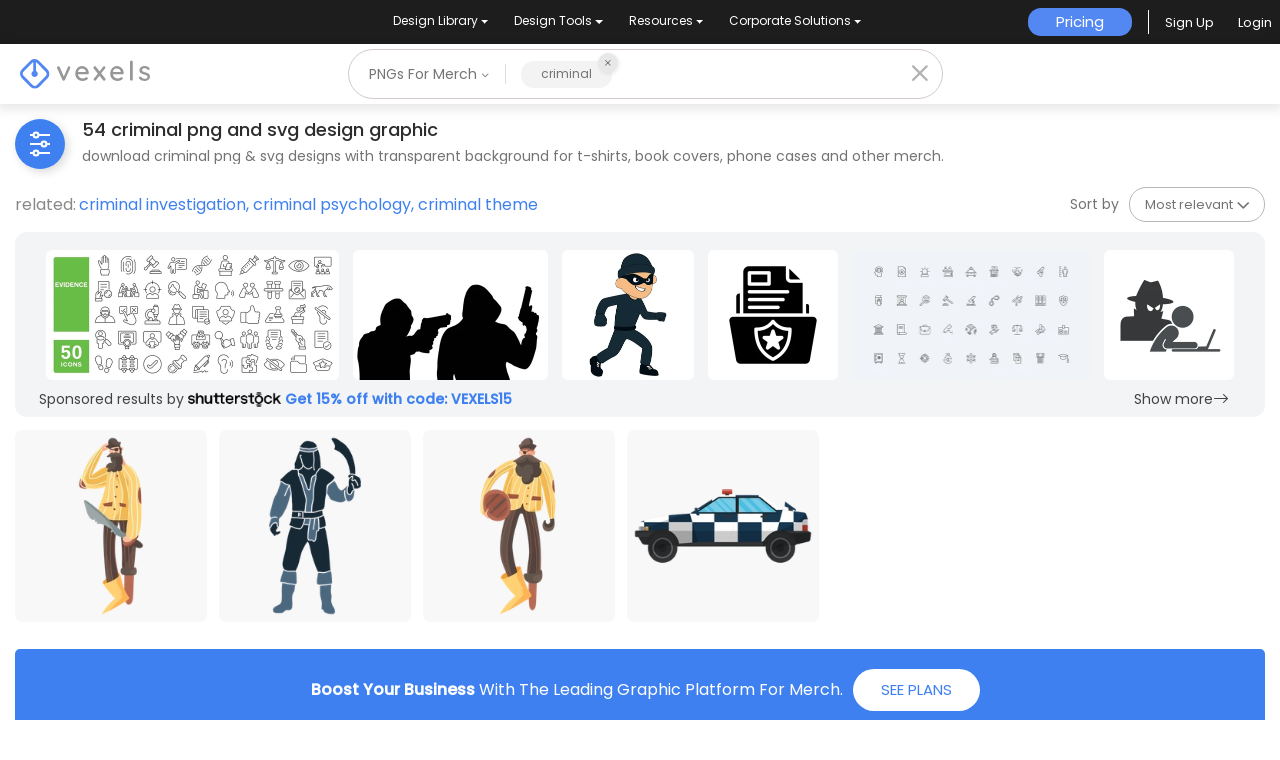

--- FILE ---
content_type: text/html; charset=utf-8
request_url: https://www.vexels.com/merch/png/criminal/p/2/
body_size: 30406
content:
<!doctype html>
<html data-n-head-ssr lang="en" data-n-head="%7B%22lang%22:%7B%22ssr%22:%22en%22%7D%7D">
  <head >
    <title>Criminal PNG Designs for T Shirt &amp; Merch</title><meta data-n-head="ssr" charset="utf-8"><meta data-n-head="ssr" name="viewport" content="width=device-width, initial-scale=1"><meta data-n-head="ssr" name="p:domain_verify" content="b91e6ce2306fb8a6d200c8c9f57d7347"><meta data-n-head="ssr" data-hid="i18n-og" property="og:locale" content="en"><meta data-n-head="ssr" data-hid="i18n-og-alt-de" property="og:locale:alternate" content="de"><meta data-n-head="ssr" data-hid="i18n-og-alt-es" property="og:locale:alternate" content="es"><meta data-n-head="ssr" data-hid="i18n-og-alt-pt" property="og:locale:alternate" content="pt"><meta data-n-head="ssr" data-hid="description" name="description" content="Criminal PNG design graphic with Transparent Background | Ideal for Tees, T shirts, Hoodies, Phone Cases, Book Covers &amp; more Merch | Editable Color"><meta data-n-head="ssr" data-hid="robots" name="robots" content="noindex, follow"><meta data-n-head="ssr" data-hid="og:title" name="og:title" content="Criminal PNG Designs for T Shirt &amp; Merch"><meta data-n-head="ssr" data-hid="og:type" name="og:type" content="website"><meta data-n-head="ssr" data-hid="og:url" name="og:url" content="https://www.vexels.com/merch/png/criminal/p/2/"><meta data-n-head="ssr" data-hid="og:description" name="og:description" content="Criminal PNG design graphic with Transparent Background | Ideal for Tees, T shirts, Hoodies, Phone Cases, Book Covers &amp; more Merch | Editable Color"><meta data-n-head="ssr" data-hid="og:image" name="og:image" content="https://images.vexels.com/media/users/3/192619/isolated/preview/799d8c1e05b6e73bb9868880fb4feefc-confused-pirate-standing.png"><meta data-n-head="ssr" data-hid="twitter:card" name="twitter:card" content="summary_large_image"><meta data-n-head="ssr" data-hid="twitter:url" name="twitter:url" content="https://www.vexels.com/merch/png/criminal/p/2/"><meta data-n-head="ssr" data-hid="twitter:title" name="twitter:title" content="Criminal PNG Designs for T Shirt &amp; Merch"><meta data-n-head="ssr" data-hid="twitter:description" name="twitter:description" content="Criminal PNG design graphic with Transparent Background | Ideal for Tees, T shirts, Hoodies, Phone Cases, Book Covers &amp; more Merch | Editable Color"><meta data-n-head="ssr" data-hid="twitter:image" name="twitter:image" content="https://images.vexels.com/media/users/3/192619/isolated/preview/799d8c1e05b6e73bb9868880fb4feefc-confused-pirate-standing.png"><link data-n-head="ssr" rel="dns-prefetch" href="https://api.vexels.com/v1/"><link data-n-head="ssr" rel="dns-prefetch" href="https://images.vexels.com/"><link data-n-head="ssr" rel="dns-prefetch" href="https://cdn.vexels.com/"><link data-n-head="ssr" rel="preconnect" href="https://api.vexels.com/v1/" crossorigin="true"><link data-n-head="ssr" rel="preconnect" href="https://images.vexels.com/" crossorigin="true"><link data-n-head="ssr" rel="preconnect" href="https://cdn.vexels.com/" crossorigin="true"><link data-n-head="ssr" rel="icon" type="image/x-icon" href="https://cdn.vexels.com/favicon.ico"><link data-n-head="ssr" rel="preload" href="https://cdn.vexels.com/fonts/poppins/poppins-regular.woff2" as="font" type="font/woff2" crossorigin="true"><link data-n-head="ssr" rel="preload" href="https://cdn.vexels.com/fonts/poppins/poppins-500.woff2" as="font" type="font/woff2" crossorigin="true"><link data-n-head="ssr" rel="stylesheet" type="text/css" href="https://unpkg.com/@phosphor-icons/web@2.0.3/src/bold/style.css"><link data-n-head="ssr" data-hid="i18n-can" rel="canonical" href="https://www.vexels.com/merch/png/criminal/"><script data-n-head="ssr" type="text/javascript">(function(w, d, s, l, i) {
          w[l] = w[l] || [];
          w[l].push({
            "gtm.start": new Date().getTime(),
            event: "gtm.js",
          });
          var f = d.getElementsByTagName(s)[0],
            j = d.createElement(s),
            dl = l != "dataLayer" ? "&l=" + l : "";
          j.async = true;
          j.src =
            "https://www.googletagmanager.com/gtm.js?id=" +
            i +
            dl +
            "&gtm_auth=AU1ugrxhJK_EQcp9wg5qxA&gtm_preview=env-1&gtm_cookies_win=x";
          f.parentNode.insertBefore(j, f);
        })(window, document, "script", "dataLayer", "GTM-W3R8R6G");</script><script data-n-head="ssr" src="https://apis.google.com/js/platform.js?onload=init" async defer></script><script data-n-head="ssr" src="https://accounts.google.com/gsi/client" async defer></script><script data-n-head="ssr" src="https://js.stripe.com/v3/"></script><script data-n-head="ssr" type="application/ld+json">[{"@context":"https://schema.org","@type":"ImageObject","contentUrl":"https://images.vexels.com/media/users/3/192619/isolated/preview/799d8c1e05b6e73bb9868880fb4feefc-confused-pirate-standing.png","name":"Confused pirate standing PNG Design","thumbnailUrl":"https://images.vexels.com/media/users/3/192619/isolated/preview/799d8c1e05b6e73bb9868880fb4feefc-confused-pirate-standing.png?w=360","creator":{"@type":"Organization","name":"Vexels"},"acquireLicensePage":"https://www.vexels.com/merch-plans/","copyrightNotice":"Vexels","license":"https://www.vexels.com/terms-and-conditions/","creditText":"Vexels","identifier":192619},{"@context":"https://schema.org","@type":"ImageObject","contentUrl":"https://images.vexels.com/media/users/3/192745/isolated/preview/e27d3f899545e9a4c871f701e6ccde6b-male-pirate-cutlass-standing-posing-blue-duotone.png","name":"Male pirate cutlass standing posing blue duotone PNG Design","thumbnailUrl":"https://images.vexels.com/media/users/3/192745/isolated/preview/e27d3f899545e9a4c871f701e6ccde6b-male-pirate-cutlass-standing-posing-blue-duotone.png?w=360","creator":{"@type":"Organization","name":"Vexels"},"acquireLicensePage":"https://www.vexels.com/merch-plans/","copyrightNotice":"Vexels","license":"https://www.vexels.com/terms-and-conditions/","creditText":"Vexels","identifier":192745},{"@context":"https://schema.org","@type":"ImageObject","contentUrl":"https://images.vexels.com/media/users/3/192808/isolated/preview/a01ff9a581d279346a9028df0de26af2-pirate-carrying-keg.png","name":"Pirate carrying keg PNG Design","thumbnailUrl":"https://images.vexels.com/media/users/3/192808/isolated/preview/a01ff9a581d279346a9028df0de26af2-pirate-carrying-keg.png?w=360","creator":{"@type":"Organization","name":"Vexels"},"acquireLicensePage":"https://www.vexels.com/merch-plans/","copyrightNotice":"Vexels","license":"https://www.vexels.com/terms-and-conditions/","creditText":"Vexels","identifier":192808},{"@context":"https://schema.org","@type":"ImageObject","contentUrl":"https://images.vexels.com/media/users/3/158456/isolated/preview/97195c20310962686cfeb82c6caba829-car-law-police-illustration.png","name":"Car law police illustration PNG Design","thumbnailUrl":"https://images.vexels.com/media/users/3/158456/isolated/preview/97195c20310962686cfeb82c6caba829-car-law-police-illustration.png?w=360","creator":{"@type":"Organization","name":"Vexels"},"acquireLicensePage":"https://www.vexels.com/merch-plans/","copyrightNotice":"Vexels","license":"https://www.vexels.com/terms-and-conditions/","creditText":"Vexels","identifier":158456}]</script><noscript data-n-head="ssr">&lt;iframe src=&quot;https://www.googletagmanager.com/ns.html?id=GTM-W3R8R6G&amp;gtm_auth=AU1ugrxhJK_EQcp9wg5qxA&amp;gtm_preview=env-1&amp;gtm_cookies_win=x&quot; height=&quot;0&quot; width=&quot;0&quot; style=&quot;display:none;visibility:hidden&quot;&gt;&lt;/iframe&gt;</noscript><link rel="preload" href="https://cdn.vexels.com/ef7fd44.js" as="script"><link rel="preload" href="https://cdn.vexels.com/d2d245d.js" as="script"><link rel="preload" href="https://cdn.vexels.com/199.11166aecddf6b8b0ae5a.css" as="style"><link rel="preload" href="https://cdn.vexels.com/2e863c0.js" as="script"><link rel="preload" href="https://cdn.vexels.com/26.dfc1a1af7561f4ea4d14.css" as="style"><link rel="preload" href="https://cdn.vexels.com/6132ea8.js" as="script"><link rel="preload" href="https://cdn.vexels.com/fonts/vexels-icons.4e3e20a.eot" as="font" type="font/eot" crossorigin><link rel="preload" href="https://cdn.vexels.com/fonts/vexels-icons.a009b91.ttf" as="font" type="font/ttf" crossorigin><link rel="preload" href="https://cdn.vexels.com/fonts/vexels-icons.e030896.woff2" as="font" type="font/woff2" crossorigin><link rel="preload" href="https://cdn.vexels.com/fonts/vexels-icons.019e084.woff" as="font" type="font/woff" crossorigin><link rel="preload" href="https://cdn.vexels.com/fonts/bootstrap-icons.b51ba93.woff2" as="font" type="font/woff2" crossorigin><link rel="preload" href="https://cdn.vexels.com/fonts/bootstrap-icons.dc86a56.woff" as="font" type="font/woff" crossorigin><link rel="preload" href="https://cdn.vexels.com/ac29596.js" as="script"><link rel="preload" href="https://cdn.vexels.com/0.da416a7bdf1e012b2fe0.css" as="style"><link rel="preload" href="https://cdn.vexels.com/d6622b5.js" as="script"><link rel="preload" href="https://cdn.vexels.com/1.70710d1216a1314df476.css" as="style"><link rel="preload" href="https://cdn.vexels.com/8fb02a8.js" as="script"><link rel="stylesheet" href="https://cdn.vexels.com/199.11166aecddf6b8b0ae5a.css"><link rel="stylesheet" href="https://cdn.vexels.com/26.dfc1a1af7561f4ea4d14.css"><link rel="stylesheet" href="https://cdn.vexels.com/0.da416a7bdf1e012b2fe0.css"><link rel="stylesheet" href="https://cdn.vexels.com/1.70710d1216a1314df476.css">
  </head>
  <body >
    <div data-server-rendered="true" id="__nuxt"><!----><div id="__layout"><div id="app" class="merch page-merch-png-search-p-page"><div class="overlay" style="display:none;"></div> <div id="header-container" class="header-container" data-v-dd62a8f8><div class="top-menu-container" data-v-dd62a8f8><div class="main-options" data-v-7e3b14b2 data-v-dd62a8f8><div class="navbar-select-row" data-v-7e3b14b2><nav class="navbar wrapper navbar-light navbar-expand p-0" data-v-4a8792a0 data-v-7e3b14b2><ul class="navbar-nav" data-v-4a8792a0><li class="nav-bar-options nav-item b-nav-dropdown dropdown option-item" data-v-4a8792a0><button class="nav-link vx-dropdown dropdown-toggle" data-v-4a8792a0><span data-v-4a8792a0>
          Design Library
        </span> <!----></button> <ul class="dropdown-menu" data-v-4a8792a0><li class="nav-dropdow-item" data-v-4a8792a0><div style="--text-color:#fff;--text-size:0.875rem;" data-v-7e85c9f0 data-v-4a8792a0><a href="/merch/latest-designs/" class="dropdown-item" data-v-7e85c9f0>New Merch Designs
    <!----></a></div></li><li class="nav-dropdow-item" data-v-4a8792a0><div style="--text-color:#fff;--text-size:0.875rem;" data-v-7e85c9f0 data-v-4a8792a0><a href="/merch/designs/t-shirt/" class="dropdown-item" data-v-7e85c9f0>T-Shirts
    <!----></a></div></li><li class="nav-dropdow-item" data-v-4a8792a0><div style="--text-color:#fff;--text-size:0.875rem;" data-v-7e85c9f0 data-v-4a8792a0><a href="/merch/vectors/" class="dropdown-item" data-v-7e85c9f0>Vectors
    <!----></a></div></li><li class="nav-dropdow-item" data-v-4a8792a0><div style="--text-color:#fff;--text-size:0.875rem;" data-v-7e85c9f0 data-v-4a8792a0><a href="/merch/trending-designs/" class="dropdown-item" data-v-7e85c9f0>Trending Merch Designs
    <!----></a></div></li><li class="nav-dropdow-item" data-v-4a8792a0><div style="--text-color:#fff;--text-size:0.875rem;" data-v-7e85c9f0 data-v-4a8792a0><a href="/merch/png/" class="nuxt-link-active dropdown-item" data-v-7e85c9f0>PNGs &amp; SVGs
    <!----></a></div></li><li class="nav-dropdow-item" data-v-4a8792a0><div style="--text-color:#fff;--text-size:0.875rem;" data-v-7e85c9f0 data-v-4a8792a0><a href="https://www.vexels.com/mockup-generator/" rel="noopener noreferrer" class="dropdown-item" data-v-7e85c9f0>Mockups
    <!----></a></div></li><li class="nav-dropdow-item" data-v-4a8792a0><div style="--text-color:#fff;--text-size:0.875rem;" data-v-7e85c9f0 data-v-4a8792a0><a href="/merch/psd/t-shirt-template/" class="dropdown-item" data-v-7e85c9f0>T-Shirt PSD Templates
    <!----></a></div></li><li class="nav-dropdow-item" data-v-4a8792a0><div style="--text-color:#fff;--text-size:0.875rem;" data-v-7e85c9f0 data-v-4a8792a0><a href="https://www.vexels.com/merch/designs/?sort=latest" rel="noopener noreferrer" class="dropdown-item" data-v-7e85c9f0>Explore Designs
    <!----></a></div></li><li class="nav-dropdow-item" data-v-4a8792a0><div style="--text-color:#fff;--text-size:0.875rem;" data-v-7e85c9f0 data-v-4a8792a0><a href="/merch/vectors/kdp/" class="dropdown-item" data-v-7e85c9f0>KDP Designs
    <!----></a></div></li><li class="nav-dropdow-item" data-v-4a8792a0><div style="--text-color:#fff;--text-size:0.875rem;" data-v-7e85c9f0 data-v-4a8792a0><a href="/merch/designs/poster/" class="dropdown-item" data-v-7e85c9f0>Posters
    <!----></a></div></li><li class="nav-dropdow-item" data-v-4a8792a0><div style="--text-color:#fff;--text-size:0.875rem;" data-v-7e85c9f0 data-v-4a8792a0><a href="/merch/designs/mug/" class="dropdown-item" data-v-7e85c9f0>Mugs
    <!----></a></div></li><li class="nav-dropdow-item" data-v-4a8792a0><div style="--text-color:#fff;--text-size:0.875rem;" data-v-7e85c9f0 data-v-4a8792a0><a href="/merch/designs/phone-case/" class="dropdown-item" data-v-7e85c9f0>Phone Cases
    <!----></a></div></li><li class="nav-dropdow-item" data-v-4a8792a0><div style="--text-color:#fff;--text-size:0.875rem;" data-v-7e85c9f0 data-v-4a8792a0><a href="/merch/designs/tote-bag/" class="dropdown-item" data-v-7e85c9f0>Tote Bags
    <!----></a></div></li><li class="nav-dropdow-item" data-v-4a8792a0><div style="--text-color:#fff;--text-size:0.875rem;" data-v-7e85c9f0 data-v-4a8792a0><a href="/merch/designs/throw-pillow/" class="dropdown-item" data-v-7e85c9f0>Pillows
    <!----></a></div></li></ul></li><li class="nav-bar-options nav-item b-nav-dropdown dropdown option-item" data-v-4a8792a0><button class="nav-link vx-dropdown dropdown-toggle" data-v-4a8792a0><span data-v-4a8792a0>
          Design Tools
        </span> <!----></button> <ul class="dropdown-menu" data-v-4a8792a0><li class="nav-dropdow-item" data-v-4a8792a0><div style="--text-color:#fff;--text-size:0.875rem;" data-v-7e85c9f0 data-v-4a8792a0><a href="https://www.vexels.com/designer/" rel="noopener noreferrer" class="dropdown-item" data-v-7e85c9f0>Merch Designer
    <div class="pill" data-v-7e85c9f0>New!</div></a></div></li><li class="nav-dropdow-item" data-v-4a8792a0><div style="--text-color:#fff;--text-size:0.875rem;" data-v-7e85c9f0 data-v-4a8792a0><a href="https://mockups.vexels.com/" rel="noopener noreferrer" class="dropdown-item" data-v-7e85c9f0>Mockup Generator
    <!----></a></div></li><li class="nav-dropdow-item" data-v-4a8792a0><div style="--text-color:#fff;--text-size:0.875rem;" data-v-7e85c9f0 data-v-4a8792a0><a href="https://www.vexels.com/ai-design-generator-tool/" rel="noopener noreferrer" class="dropdown-item" data-v-7e85c9f0>AI Design Generator
    <!----></a></div></li><li class="nav-dropdow-item" data-v-4a8792a0><div style="--text-color:#fff;--text-size:0.875rem;" data-v-7e85c9f0 data-v-4a8792a0><a href="https://www.vexels.com/image-vectorizer/" rel="noopener noreferrer" class="dropdown-item" data-v-7e85c9f0>Image Vectorizer
    <!----></a></div></li><li class="nav-dropdow-item" data-v-4a8792a0><div style="--text-color:#fff;--text-size:0.875rem;" data-v-7e85c9f0 data-v-4a8792a0><a href="https://designer.vexels.com/?section=quotes" rel="noopener noreferrer" class="dropdown-item" data-v-7e85c9f0>Quote Generator
    <!----></a></div></li><li class="nav-dropdow-item" data-v-4a8792a0><div style="--text-color:#fff;--text-size:0.875rem;" data-v-7e85c9f0 data-v-4a8792a0><a href="https://www.vexels.com/t-shirt-maker/" rel="noopener noreferrer" class="dropdown-item" data-v-7e85c9f0>T-Shirt Maker (Old)
    <!----></a></div></li></ul></li><li class="nav-bar-options nav-item b-nav-dropdown dropdown option-item" data-v-4a8792a0><button class="nav-link vx-dropdown dropdown-toggle" data-v-4a8792a0><span data-v-4a8792a0>
          Resources
        </span> <!----></button> <ul class="dropdown-menu" data-v-4a8792a0><li class="nav-dropdow-item" data-v-4a8792a0><div style="--text-color:#fff;--text-size:0.875rem;" data-v-7e85c9f0 data-v-4a8792a0><a href="https://www.vexels.com/merch-digest/" rel="noopener noreferrer" class="dropdown-item" data-v-7e85c9f0>Merch Digest
    <!----></a></div></li><li class="nav-dropdow-item" data-v-4a8792a0><div style="--text-color:#fff;--text-size:0.875rem;" data-v-7e85c9f0 data-v-4a8792a0><a href="https://www.vexels.com/blog/" rel="noopener noreferrer" class="dropdown-item" data-v-7e85c9f0>Blog
    <!----></a></div></li><li class="nav-dropdow-item" data-v-4a8792a0><div style="--text-color:#fff;--text-size:0.875rem;" data-v-7e85c9f0 data-v-4a8792a0><a href="https://vexels.crisp.help/en/" rel="noopener noreferrer" class="dropdown-item" data-v-7e85c9f0>Help Center
    <!----></a></div></li><li class="nav-dropdow-item" data-v-4a8792a0><div style="--text-color:#fff;--text-size:0.875rem;" data-v-7e85c9f0 data-v-4a8792a0><a href="https://www.vexels.com/all-about-merch/" rel="noopener noreferrer" class="dropdown-item" data-v-7e85c9f0>Learn About Merch
    <!----></a></div></li><li class="nav-dropdow-item" data-v-4a8792a0><div style="--text-color:#fff;--text-size:0.875rem;" data-v-7e85c9f0 data-v-4a8792a0><a href="https://feedback.vexels.com/top" rel="noopener noreferrer" class="dropdown-item" data-v-7e85c9f0>Feedback
    <!----></a></div></li></ul></li><li class="nav-bar-options nav-item b-nav-dropdown dropdown option-item" data-v-4a8792a0><button class="nav-link vx-dropdown dropdown-toggle" data-v-4a8792a0><span data-v-4a8792a0>
          Corporate Solutions
        </span> <!----></button> <ul class="dropdown-menu" data-v-4a8792a0><li class="nav-dropdow-item" data-v-4a8792a0><div style="--text-color:#fff;--text-size:0.875rem;" data-v-7e85c9f0 data-v-4a8792a0><a href="https://www.vexels.com/enterprise/" rel="noopener noreferrer" class="dropdown-item" data-v-7e85c9f0>Enterprise
    <!----></a></div></li><li class="nav-dropdow-item" data-v-4a8792a0><div style="--text-color:#fff;--text-size:0.875rem;" data-v-7e85c9f0 data-v-4a8792a0><a href="https://www.vexels.com/api/" rel="noopener noreferrer" class="dropdown-item" data-v-7e85c9f0>API Access
    <!----></a></div></li><li class="nav-dropdow-item" data-v-4a8792a0><div style="--text-color:#fff;--text-size:0.875rem;" data-v-7e85c9f0 data-v-4a8792a0><a href="https://www.vexels.com/design-studio/" rel="noopener noreferrer" class="dropdown-item" data-v-7e85c9f0>Design Studio
    <!----></a></div></li><li class="nav-dropdow-item" data-v-4a8792a0><div style="--text-color:#fff;--text-size:0.875rem;" data-v-7e85c9f0 data-v-4a8792a0><a href="https://www.vexels.com/bulk-design-production/" rel="noopener noreferrer" class="dropdown-item" data-v-7e85c9f0>Bulk Design Production
    <!----></a></div></li></ul></li></ul></nav></div> <div class="right-side-container" data-v-7e3b14b2><span id="" data-v-0d4b0944 data-v-7e3b14b2><!----> <a href="/merch-plans/top-menu/" class="vexels-button align-items-center justify-content-center full  14 custom-text-white" style="background:#5388F2;height:28px;" data-v-0d4b0944><span class="inner-text d-flex align-items-center" data-v-0d4b0944>
      Pricing
    </span></a> <!----> <!----></span> <span class="menu-separator" data-v-7e3b14b2></span> <span class="user-section" data-v-8d5b91be data-v-7e3b14b2><span class="text-white" style="display:none;" data-v-8d5b91be>Loading...</span> <span style="display:;" data-v-8d5b91be><div class="d-flex justify-content-center align-items-center" data-v-8d5b91be><div class="signup mr-4 auth" data-v-8d5b91be><span class="mb-0" data-v-8d5b91be>Sign Up</span></div> <div class="login auth" data-v-8d5b91be><span class="mb-0" data-v-8d5b91be>Login</span></div></div></span></span></div></div></div> <div class="vx-nav" style="box-shadow:0px 2px 11px 3px rgba(0, 0, 0, 0.1);" data-v-dd62a8f8><div class="logo-section-container col" data-v-dd62a8f8 data-v-dd62a8f8><div class="wrapper" data-v-3cb26879 data-v-dd62a8f8><a href="/" data-v-3cb26879><img src="https://cdn.vexels.com/img/logo-variants/default-logo-variant.svg" alt="vexels logo" width="130" height="29" class="vexels-logo" data-v-3cb26879></a></div></div> <div class="col-md-6 search-bar-container col" data-v-dd62a8f8 data-v-dd62a8f8><div class="search-bar-wrapper hide-merch-design" data-v-dd62a8f8><div class="search-bar" data-v-f36cf574 data-v-dd62a8f8><div class="pretty-select" data-v-d5d315ac data-v-f36cf574><button type="button" class="flex dimensions-button" data-v-d5d315ac>
    PNGs For Merch
    <i class="ph-bold ph-caret-down" style="font-size:9px;" data-v-d5d315ac></i></button> <!----></div> <div class="search-bar-container" data-v-a5afa200 data-v-f36cf574><div class="search-input-container" data-v-a5afa200><div class="input-wrapper" data-v-0c55ae87 data-v-a5afa200><div class="bubbles-container" data-v-aede0160 data-v-0c55ae87><div class="bubble" data-v-aede0160><span class="text" data-v-aede0160>criminal</span> <div data-v-aede0160><div class="cross" data-v-aede0160><div class="svg-icon-container" data-v-aede0160><span class="svg-icon icon-close #737373 custom-color  custom-color-stroke " style="width:14px;font-size:14px;--custom-color:#737373;color:#737373;"></span></div></div></div></div></div> <div class="input-container" style="display:none;" data-v-0c55ae87><input aria-label="Search Bar" type="text" value="criminal" class="input-search" data-v-0c55ae87></div></div></div> <!----></div> <div class="search-icon-container" style="display:none;" data-v-f36cf574><i class="ph-bold ph-magnifying-glass" style="font-size:24px;" data-v-f36cf574></i></div> <div class="search-icon-container close" style="display:;" data-v-f36cf574><i class="ph-bold ph-x" style="font-size:24px;" data-v-f36cf574></i></div></div></div></div> <div class="col d-flex justify-content-end align-items-center" data-v-dd62a8f8><div class="col-auto d-lg-none p-1" data-v-dd62a8f8><div data-v-dd62a8f8><div id="menu-mobile-modal___BV_modal_outer_" style="position:absolute;z-index:1040;" data-v-0a83b78b><div id="menu-mobile-modal" role="dialog" aria-hidden="true" aria-describedby="menu-mobile-modal___BV_modal_body_" class="modal fade" style="padding-left:;padding-right:;display:none;"><div class="modal-dialog modal-md modal-dialog-centered"><!----><div id="menu-mobile-modal___BV_modal_content_" tabindex="-1" class="modal-content"><header id="menu-mobile-modal___BV_modal_header_" class="modal-header"><span data-v-123adda6 data-v-0a83b78b><div class="svg-icon-container" data-v-123adda6><span class="svg-icon icon-close white custom-color  custom-color-stroke " style="width:20px;font-size:40px;--custom-color:white;color:white;"></span></div></span></header><div id="menu-mobile-modal___BV_modal_body_" class="modal-body"> <div class="mobile-menu d-block d-xl-none p-4 container" data-v-50e0e5a8 data-v-50e0e5a8 data-v-0a83b78b><div class="row mb-5 d-flex flex-column" data-v-50e0e5a8 data-v-50e0e5a8><div data-v-50e0e5a8><!----> <h4 class="menu-header d-flex justify-content-between align-items-center" data-v-50e0e5a8><span class="submenu-title" data-v-50e0e5a8>Design Library</span> <div class="svg-icon-container" data-v-50e0e5a8><span class="svg-icon icon-bootstrap-chevron-down  custom-color-stroke " style="width:16px;font-size:16px;"></span></div></h4> <ul class="contents" data-v-50e0e5a8><li class="link-submenu" data-v-50e0e5a8><div style="--text-color:#202020;--text-size:13px;" data-v-7e85c9f0 data-v-50e0e5a8><a href="/merch/latest-designs/" data-v-7e85c9f0>New Merch Designs
    <!----></a></div></li><li class="link-submenu" data-v-50e0e5a8><div style="--text-color:#202020;--text-size:13px;" data-v-7e85c9f0 data-v-50e0e5a8><a href="/merch/designs/t-shirt/" data-v-7e85c9f0>T-Shirts
    <!----></a></div></li><li class="link-submenu" data-v-50e0e5a8><div style="--text-color:#202020;--text-size:13px;" data-v-7e85c9f0 data-v-50e0e5a8><a href="/merch/vectors/" data-v-7e85c9f0>Vectors
    <!----></a></div></li><li class="link-submenu" data-v-50e0e5a8><div style="--text-color:#202020;--text-size:13px;" data-v-7e85c9f0 data-v-50e0e5a8><a href="/merch/trending-designs/" data-v-7e85c9f0>Trending Merch Designs
    <!----></a></div></li><li class="link-submenu" data-v-50e0e5a8><div style="--text-color:#202020;--text-size:13px;" data-v-7e85c9f0 data-v-50e0e5a8><a href="/merch/png/" class="nuxt-link-active" data-v-7e85c9f0>PNGs &amp; SVGs
    <!----></a></div></li><li class="link-submenu" data-v-50e0e5a8><div style="--text-color:#202020;--text-size:13px;" data-v-7e85c9f0 data-v-50e0e5a8><a href="https://www.vexels.com/mockup-generator/" rel="noopener noreferrer" data-v-7e85c9f0>Mockups
    <!----></a></div></li><li class="link-submenu" data-v-50e0e5a8><div style="--text-color:#202020;--text-size:13px;" data-v-7e85c9f0 data-v-50e0e5a8><a href="/merch/psd/t-shirt-template/" data-v-7e85c9f0>T-Shirt PSD Templates
    <!----></a></div></li><li class="link-submenu" data-v-50e0e5a8><div style="--text-color:#202020;--text-size:13px;" data-v-7e85c9f0 data-v-50e0e5a8><a href="https://www.vexels.com/merch/designs/?sort=latest" rel="noopener noreferrer" data-v-7e85c9f0>Explore Designs
    <!----></a></div></li><li class="link-submenu" data-v-50e0e5a8><div style="--text-color:#202020;--text-size:13px;" data-v-7e85c9f0 data-v-50e0e5a8><a href="/merch/vectors/kdp/" data-v-7e85c9f0>KDP Designs
    <!----></a></div></li><li class="link-submenu" data-v-50e0e5a8><div style="--text-color:#202020;--text-size:13px;" data-v-7e85c9f0 data-v-50e0e5a8><a href="/merch/designs/poster/" data-v-7e85c9f0>Posters
    <!----></a></div></li><li class="link-submenu" data-v-50e0e5a8><div style="--text-color:#202020;--text-size:13px;" data-v-7e85c9f0 data-v-50e0e5a8><a href="/merch/designs/mug/" data-v-7e85c9f0>Mugs
    <!----></a></div></li><li class="link-submenu" data-v-50e0e5a8><div style="--text-color:#202020;--text-size:13px;" data-v-7e85c9f0 data-v-50e0e5a8><a href="/merch/designs/phone-case/" data-v-7e85c9f0>Phone Cases
    <!----></a></div></li><li class="link-submenu" data-v-50e0e5a8><div style="--text-color:#202020;--text-size:13px;" data-v-7e85c9f0 data-v-50e0e5a8><a href="/merch/designs/tote-bag/" data-v-7e85c9f0>Tote Bags
    <!----></a></div></li><li class="link-submenu" data-v-50e0e5a8><div style="--text-color:#202020;--text-size:13px;" data-v-7e85c9f0 data-v-50e0e5a8><a href="/merch/designs/throw-pillow/" data-v-7e85c9f0>Pillows
    <!----></a></div></li></ul> <hr class="m-0" data-v-50e0e5a8></div><div data-v-50e0e5a8><!----> <h4 class="menu-header d-flex justify-content-between align-items-center" data-v-50e0e5a8><span class="submenu-title" data-v-50e0e5a8>Design Tools</span> <div class="svg-icon-container" data-v-50e0e5a8><span class="svg-icon icon-bootstrap-chevron-down  custom-color-stroke " style="width:16px;font-size:16px;"></span></div></h4> <ul class="contents" data-v-50e0e5a8><li class="link-submenu" data-v-50e0e5a8><div style="--text-color:#202020;--text-size:13px;" data-v-7e85c9f0 data-v-50e0e5a8><a href="https://www.vexels.com/designer/" rel="noopener noreferrer" data-v-7e85c9f0>Merch Designer
    <div class="pill" data-v-7e85c9f0>New!</div></a></div></li><li class="link-submenu" data-v-50e0e5a8><div style="--text-color:#202020;--text-size:13px;" data-v-7e85c9f0 data-v-50e0e5a8><a href="https://mockups.vexels.com/" rel="noopener noreferrer" data-v-7e85c9f0>Mockup Generator
    <!----></a></div></li><li class="link-submenu" data-v-50e0e5a8><div style="--text-color:#202020;--text-size:13px;" data-v-7e85c9f0 data-v-50e0e5a8><a href="https://www.vexels.com/ai-design-generator-tool/" rel="noopener noreferrer" data-v-7e85c9f0>AI Design Generator
    <!----></a></div></li><li class="link-submenu" data-v-50e0e5a8><div style="--text-color:#202020;--text-size:13px;" data-v-7e85c9f0 data-v-50e0e5a8><a href="https://www.vexels.com/image-vectorizer/" rel="noopener noreferrer" data-v-7e85c9f0>Image Vectorizer
    <!----></a></div></li><li class="link-submenu" data-v-50e0e5a8><div style="--text-color:#202020;--text-size:13px;" data-v-7e85c9f0 data-v-50e0e5a8><a href="https://designer.vexels.com/?section=quotes" rel="noopener noreferrer" data-v-7e85c9f0>Quote Generator
    <!----></a></div></li><li class="link-submenu" data-v-50e0e5a8><div style="--text-color:#202020;--text-size:13px;" data-v-7e85c9f0 data-v-50e0e5a8><a href="https://www.vexels.com/t-shirt-maker/" rel="noopener noreferrer" data-v-7e85c9f0>T-Shirt Maker (Old)
    <!----></a></div></li></ul> <hr class="m-0" data-v-50e0e5a8></div><div data-v-50e0e5a8><!----> <h4 class="menu-header d-flex justify-content-between align-items-center" data-v-50e0e5a8><span class="submenu-title" data-v-50e0e5a8>Resources</span> <div class="svg-icon-container" data-v-50e0e5a8><span class="svg-icon icon-bootstrap-chevron-down  custom-color-stroke " style="width:16px;font-size:16px;"></span></div></h4> <ul class="contents" data-v-50e0e5a8><li class="link-submenu" data-v-50e0e5a8><div style="--text-color:#202020;--text-size:13px;" data-v-7e85c9f0 data-v-50e0e5a8><a href="https://www.vexels.com/merch-digest/" rel="noopener noreferrer" data-v-7e85c9f0>Merch Digest
    <!----></a></div></li><li class="link-submenu" data-v-50e0e5a8><div style="--text-color:#202020;--text-size:13px;" data-v-7e85c9f0 data-v-50e0e5a8><a href="https://www.vexels.com/blog/" rel="noopener noreferrer" data-v-7e85c9f0>Blog
    <!----></a></div></li><li class="link-submenu" data-v-50e0e5a8><div style="--text-color:#202020;--text-size:13px;" data-v-7e85c9f0 data-v-50e0e5a8><a href="https://vexels.crisp.help/en/" rel="noopener noreferrer" data-v-7e85c9f0>Help Center
    <!----></a></div></li><li class="link-submenu" data-v-50e0e5a8><div style="--text-color:#202020;--text-size:13px;" data-v-7e85c9f0 data-v-50e0e5a8><a href="https://www.vexels.com/all-about-merch/" rel="noopener noreferrer" data-v-7e85c9f0>Learn About Merch
    <!----></a></div></li><li class="link-submenu" data-v-50e0e5a8><div style="--text-color:#202020;--text-size:13px;" data-v-7e85c9f0 data-v-50e0e5a8><a href="https://feedback.vexels.com/top" rel="noopener noreferrer" data-v-7e85c9f0>Feedback
    <!----></a></div></li></ul> <hr class="m-0" data-v-50e0e5a8></div><div data-v-50e0e5a8><!----> <h4 class="menu-header d-flex justify-content-between align-items-center" data-v-50e0e5a8><span class="submenu-title" data-v-50e0e5a8>Corporate Solutions</span> <div class="svg-icon-container" data-v-50e0e5a8><span class="svg-icon icon-bootstrap-chevron-down  custom-color-stroke " style="width:16px;font-size:16px;"></span></div></h4> <ul class="contents" data-v-50e0e5a8><li class="link-submenu" data-v-50e0e5a8><div style="--text-color:#202020;--text-size:13px;" data-v-7e85c9f0 data-v-50e0e5a8><a href="https://www.vexels.com/enterprise/" rel="noopener noreferrer" data-v-7e85c9f0>Enterprise
    <!----></a></div></li><li class="link-submenu" data-v-50e0e5a8><div style="--text-color:#202020;--text-size:13px;" data-v-7e85c9f0 data-v-50e0e5a8><a href="https://www.vexels.com/api/" rel="noopener noreferrer" data-v-7e85c9f0>API Access
    <!----></a></div></li><li class="link-submenu" data-v-50e0e5a8><div style="--text-color:#202020;--text-size:13px;" data-v-7e85c9f0 data-v-50e0e5a8><a href="https://www.vexels.com/design-studio/" rel="noopener noreferrer" data-v-7e85c9f0>Design Studio
    <!----></a></div></li><li class="link-submenu" data-v-50e0e5a8><div style="--text-color:#202020;--text-size:13px;" data-v-7e85c9f0 data-v-50e0e5a8><a href="https://www.vexels.com/bulk-design-production/" rel="noopener noreferrer" data-v-7e85c9f0>Bulk Design Production
    <!----></a></div></li></ul> <hr class="m-0" data-v-50e0e5a8></div></div> <span id="" data-v-0d4b0944 data-v-50e0e5a8><!----> <a href="/merch-plans/menu-mobile/" class="vexels-button align-items-center justify-content-center full green  custom-text-white w-100" data-v-0d4b0944><span class="inner-text d-flex align-items-center" data-v-0d4b0944>PLANS</span></a> <!----> <!----></span></div></div><!----></div><!----></div></div><!----></div> <button aria-label="Menu Toggle" class="d-lg-none bg-transparent border-0"><i class="ph-bold ph-list" style="font-size:24px;"></i></button></div></div></div></div> <div class="bottom-searchbar show-lg" data-v-dd62a8f8><div class="search-tags" data-v-8ff230f4><div id="search-filter" class="vx-icon filter merch" data-v-8ff230f4><span class="icon-filter" data-v-8ff230f4><span class="line" data-v-8ff230f4></span> <span class="line" data-v-8ff230f4></span> <span class="line" data-v-8ff230f4></span></span></div></div> <div class="search-bar" data-v-f36cf574><div class="pretty-select" data-v-d5d315ac data-v-f36cf574><button type="button" class="flex dimensions-button" data-v-d5d315ac>
    PNGs For Merch
    <i class="ph-bold ph-caret-down" style="font-size:9px;" data-v-d5d315ac></i></button> <!----></div> <div class="search-bar-container" data-v-a5afa200 data-v-f36cf574><div class="search-input-container" data-v-a5afa200><div class="input-wrapper" data-v-0c55ae87 data-v-a5afa200><div class="bubbles-container" data-v-aede0160 data-v-0c55ae87><div class="bubble" data-v-aede0160><span class="text" data-v-aede0160>criminal</span> <div data-v-aede0160><div class="cross" data-v-aede0160><div class="svg-icon-container" data-v-aede0160><span class="svg-icon icon-close #737373 custom-color  custom-color-stroke " style="width:14px;font-size:14px;--custom-color:#737373;color:#737373;"></span></div></div></div></div></div> <div class="input-container" style="display:none;" data-v-0c55ae87><input aria-label="Search Bar" type="text" value="criminal" class="input-search" data-v-0c55ae87></div></div></div> <!----></div> <div class="search-icon-container" style="display:none;" data-v-f36cf574><i class="ph-bold ph-magnifying-glass" style="font-size:24px;" data-v-f36cf574></i></div> <div class="search-icon-container close" style="display:;" data-v-f36cf574><i class="ph-bold ph-x" style="font-size:24px;" data-v-f36cf574></i></div></div></div> <!----></div> <div class="main"><div data-fetch-key="0" class="mb-4 container-fluid"><div class="row"><aside class="filters-wrapper d-lg-block d-none" data-v-5cd1bee5><div class="overlay" style="display:none;" data-v-5cd1bee5></div> <div class="sidebar-wrapper" style="top:70px;" data-v-5cd1bee5><div class="sidebar-fixed" data-v-5cd1bee5><div class="px-3" data-v-5cd1bee5><div class="collapse-title" data-v-5cd1bee5><div class="d-md-none d-flex justify-content-end w-100" data-v-5cd1bee5><button aria-label="Hide filters header" class="btn" data-v-5cd1bee5><div class="svg-icon-container" data-v-5cd1bee5><span class="svg-icon icon-bootstrap-x  custom-color-stroke " style="width:20px;font-size:20px;"></span></div></button></div> <div class="align-items-center d-flex pt-md-2 w-100" data-v-5cd1bee5><label for="Image type" class="title d-flex align-items-center" data-v-5cd1bee5>
              Content
              <div class="svg-icon-container when-open" data-v-5cd1bee5><span class="svg-icon icon-bootstrap-caret-up-fill  custom-color-stroke " style="width:9px;font-size:9px;"></span></div> <div class="svg-icon-container when-closed" data-v-5cd1bee5><span class="svg-icon icon-bootstrap-caret-down-fill  custom-color-stroke " style="width:9px;font-size:9px;"></span></div></label> <button aria-label="Hide filters header" class="btn d-none d-md-block px-0" data-v-5cd1bee5><div class="svg-icon-container vx-btn-chevron exp-bg-hover" data-v-5cd1bee5><span class="svg-icon icon-bootstrap-chevron-left  custom-color-stroke " style="width:12px;font-size:12px;"></span></div></button></div></div> <div id="collapse-1" class="collapse show" data-v-5cd1bee5><span id="" class="mb-2 mr-2 d-inline-flex" style="color:'inherit';--border:1.5px solid #E6E6E6;" data-v-0d4b0944 data-v-5cd1bee5><a href="/merch/designs/criminal/" class="vexels-button align-items-center justify-content-center outline-hover  small-medium custom-text- exp-bg-hover hover-text-white exp-border-hover exp-font-hover" style="color:#737373;" data-v-0d4b0944><span class="inner-text d-flex align-items-center" data-v-0d4b0944>
            All
          </span></a> <!----> <!----> <!----></span><span id="" class="mb-2 mr-2 d-inline-flex" style="color:'inherit';--border:1.5px solid #E6E6E6;" data-v-0d4b0944 data-v-5cd1bee5><a href="/merch/vectors/criminal/" class="vexels-button align-items-center justify-content-center outline-hover  small-medium custom-text- exp-bg-hover hover-text-white exp-border-hover exp-font-hover" style="color:#737373;" data-v-0d4b0944><span class="inner-text d-flex align-items-center" data-v-0d4b0944>
            Merch Vectors
          </span></a> <!----> <!----> <!----></span><span id="" class="mb-2 mr-2 d-inline-flex" style="color:'inherit';--border:1.5px solid #E6E6E6;" data-v-0d4b0944 data-v-5cd1bee5><a href="/merch/psd/criminal/" class="vexels-button align-items-center justify-content-center outline-hover  small-medium custom-text- exp-bg-hover hover-text-white exp-border-hover exp-font-hover" style="color:#737373;" data-v-0d4b0944><span class="inner-text d-flex align-items-center" data-v-0d4b0944>
            PSD Templates
          </span></a> <!----> <!----> <!----></span><span id="" class="mb-2 mr-2 d-inline-flex" style="color:'inherit';--border:1.5px solid transparent;" data-v-0d4b0944 data-v-5cd1bee5><a href="/merch/png/criminal/" class="nuxt-link-active vexels-button align-items-center justify-content-center exp exp-bg small-medium custom-text-white" style="color:white;" data-v-0d4b0944><span class="inner-text d-flex align-items-center" data-v-0d4b0944>
            PNGs For Merch
          </span></a> <!----> <!----> <!----></span><span id="" class="mb-2 mr-2 d-inline-flex" style="color:'inherit';--border:1.5px solid #E6E6E6;" data-v-0d4b0944 data-v-5cd1bee5><a href="/merch/editable-online/criminal/" class="vexels-button align-items-center justify-content-center outline-hover  small-medium custom-text- exp-bg-hover hover-text-white exp-border-hover exp-font-hover" style="color:#737373;" data-v-0d4b0944><span class="inner-text d-flex align-items-center" data-v-0d4b0944>
            Editable Online
          </span></a> <!----> <!----> <!----></span></div></div> <hr data-v-5cd1bee5> <div class="px-3" data-v-5cd1bee5><div class="collapse-title mt-2" data-v-5cd1bee5><label for="Image type" class="title d-flex align-items-center" data-v-5cd1bee5>
            Filters
            <div class="svg-icon-container when-open" data-v-5cd1bee5><span class="svg-icon icon-bootstrap-caret-up-fill  custom-color-stroke " style="width:9px;font-size:9px;"></span></div> <div class="svg-icon-container when-closed" data-v-5cd1bee5><span class="svg-icon icon-bootstrap-caret-down-fill  custom-color-stroke " style="width:9px;font-size:9px;"></span></div></label></div> <div id="collapse-filters" class="collapse show" data-v-5cd1bee5><fieldset aria-describedby="" class="form-group" data-v-5cd1bee5><!----><div tabindex="-1" role="group" class="bv-no-focus-ring"><div id="attributes-group" role="group" tabindex="-1" class="bv-no-focus-ring" data-v-5cd1bee5><div class="d-flex py-1 filter-toggle" data-v-5cd1bee5><span class="mb-0" data-v-5cd1bee5>Editable text</span> <div class="ml-auto mr-n2 toggle custom-control custom-switch" data-v-5cd1bee5><input type="checkbox" name="attributes-group" value="editable_text" class="custom-control-input"><label class="custom-control-label"></label></div></div></div> <div id="attributes-group" role="group" tabindex="-1" class="bv-no-focus-ring" data-v-5cd1bee5><div class="d-flex py-1 filter-toggle" data-v-5cd1bee5><span class="mb-0" data-v-5cd1bee5>T-shirt maker</span> <div class="ml-auto mr-n2 toggle custom-control custom-switch" data-v-5cd1bee5><input type="checkbox" name="attributes-group" value="tshirt_maker" class="custom-control-input"><label class="custom-control-label"></label></div></div></div> <div id="excluded-attributes-group" role="group" tabindex="-1" class="bv-no-focus-ring" data-v-5cd1bee5><div class="d-flex py-1 filter-toggle" data-v-5cd1bee5><span class="mb-0" data-v-5cd1bee5>Exclude AI</span> <div class="ml-auto mr-n2 toggle custom-control custom-switch" data-v-5cd1bee5><input type="checkbox" name="excluded-attributes-group" value="ai" class="custom-control-input"><label class="custom-control-label"></label></div></div></div><!----><!----><!----></div></fieldset></div></div> <hr data-v-5cd1bee5> <div class="px-3" data-v-5cd1bee5><div class="collapse-title mt-2" data-v-5cd1bee5><label for="Image type" class="title d-flex align-items-center" data-v-5cd1bee5>
            Niches
            <div class="svg-icon-container when-open" data-v-5cd1bee5><span class="svg-icon icon-bootstrap-caret-up-fill  custom-color-stroke " style="width:9px;font-size:9px;"></span></div> <div class="svg-icon-container when-closed" data-v-5cd1bee5><span class="svg-icon icon-bootstrap-caret-down-fill  custom-color-stroke " style="width:9px;font-size:9px;"></span></div></label></div> <div id="collapse-niches" class="row collapse show" data-v-5cd1bee5><div class="col-12 col-md-6 my-2" data-v-5cd1bee5><a href="/niches/pirates/" class="exp-font" data-v-5cd1bee5><button type="button" class="vx-btn small w-100 text-center d-block niche-block" style="--bg-image:url('https://images.vexels.com/contents/niches/pirates/pirates-design-cover.jpg');" data-v-5cd1bee5>
                Pirates
              </button></a></div><div class="col-12 col-md-6 my-2" data-v-5cd1bee5><a href="/niches/character/" class="exp-font" data-v-5cd1bee5><button type="button" class="vx-btn small w-100 text-center d-block niche-block" style="--bg-image:url('https://images.vexels.com/contents/niches/character/character-design-cover.jpg');" data-v-5cd1bee5>
                Character
              </button></a></div><div class="col-12 col-md-6 my-2" data-v-5cd1bee5><a href="/niches/people/" class="exp-font" data-v-5cd1bee5><button type="button" class="vx-btn small w-100 text-center d-block niche-block" style="--bg-image:url('https://images.vexels.com/contents/niches/people/people-design-cover.jpg');" data-v-5cd1bee5>
                People
              </button></a></div><div class="col-12 col-md-6 my-2" data-v-5cd1bee5><a href="/niches/jobs/" class="exp-font" data-v-5cd1bee5><button type="button" class="vx-btn small w-100 text-center d-block niche-block" style="--bg-image:url('https://images.vexels.com/contents/niches/jobs/jobs-design-cover.jpg');" data-v-5cd1bee5>
                Jobs
              </button></a></div></div></div> <hr data-v-5cd1bee5> <div class="px-3" data-v-5cd1bee5><div class="collapse-title mt-2" data-v-5cd1bee5><label for="Image type" class="title d-flex align-items-center" data-v-5cd1bee5>
            Online Tools
            <div class="svg-icon-container when-open" data-v-5cd1bee5><span class="svg-icon icon-bootstrap-caret-up-fill  custom-color-stroke " style="width:9px;font-size:9px;"></span></div> <div class="svg-icon-container when-closed" data-v-5cd1bee5><span class="svg-icon icon-bootstrap-caret-down-fill  custom-color-stroke " style="width:9px;font-size:9px;"></span></div></label></div> <div id="collapse-3" class="collapse show" data-v-5cd1bee5><div class="content" data-v-5cd1bee5><a href="https://www.vexels.com/t-shirt-maker/" rel="noopener noreferrer" target="_blank" data-v-5cd1bee5>T-shirt maker</a> <a href="https://mockups.vexels.com/" rel="noopener noreferrer" target="_blank" data-v-5cd1bee5>Mockup generator</a> <a href="https://logomaker.vexels.com/" rel="noopener noreferrer" target="_blank" data-v-5cd1bee5>Logo Maker</a></div></div></div> <hr data-v-5cd1bee5> <div class="px-3" data-v-5cd1bee5><a href="/mockups/" data-v-5cd1bee5><section class="card-see-more" data-v-5cd1bee5><img loading="lazy" src="https://cdn.vexels.com/img/t-shirt-for-link-to-mockups-landing.png?fmt=webp" alt="T-shirt Mockup" class="img-mockup" data-v-5cd1bee5> <div class="content" data-v-5cd1bee5><h5 class="title" data-v-5cd1bee5>
                Find The Perfect Mockup
              </h5> <div class="see-more" data-v-5cd1bee5><p class="text-primary" data-v-5cd1bee5>See more</p> <div class="svg-icon-container" data-v-5cd1bee5><span class="svg-icon icon-bootstrap-arrow-right  custom-color-stroke " style="width:20px;font-size:16px;"></span></div></div></div></section></a></div></div></div></aside> <div class="search-section col"><div data-v-459a746b><div class="search-header-container" data-v-459a746b><div class="toggle" style="display:;" data-v-459a746b><div class="search-tags" data-v-8ff230f4 data-v-459a746b><div id="search-filter" class="vx-icon filter merch" data-v-8ff230f4><span class="icon-filter" data-v-8ff230f4><span class="line" data-v-8ff230f4></span> <span class="line" data-v-8ff230f4></span> <span class="line" data-v-8ff230f4></span></span></div></div></div> <div class="title-description-container" data-v-459a746b><div class="title" data-v-459a746b><h1 data-v-459a746b>54 criminal PNG and SVG design graphic</h1></div> <div class="description" data-v-459a746b><h2 data-v-459a746b>Download criminal PNG &amp; SVG Designs with transparent background for T-Shirts, book covers, phone cases and other merch.</h2></div></div></div> <div class="filters-container" data-v-459a746b><div class="tags-container" data-v-459a746b><span class="relateds-title" data-v-459a746b>Related:</span> <div class="related-link" data-v-459a746b><a href="/merch/designs/criminal-investigation/" data-v-459a746b>criminal investigation</a><span data-v-459a746b>, </span></div><div class="related-link" data-v-459a746b><a href="/merch/designs/criminal-psychology/" data-v-459a746b>criminal psychology</a><span data-v-459a746b>, </span></div><div class="related-link" data-v-459a746b><a href="/merch/designs/criminal-theme/" data-v-459a746b>criminal theme</a><!----></div></div> <div class="sort-by" data-v-459a746b><div currentPage="2" totalPages="2" nextPageLink="/merch/png/criminal/p/3/" prevPageLink="/merch/png/criminal/" topPaginator="true" class="sort-by-container" data-v-a5a7097a data-v-459a746b><p class="sort-title" data-v-a5a7097a>Sort by</p> <div class="position-relative" data-v-a5a7097a><span id="" data-v-0d4b0944 data-v-a5a7097a><!----> <!----> <!----> <div class="inner-text d-flex align-items-center vexels-button align-items-center justify-content-center outline-hover  small-medium custom-text-white exp-bg-hover hover-text-white exp-border-hover exp-font-hover" style="color:#737373;" data-v-0d4b0944>Most relevant
      <div class="svg-icon-container ml-1 invert-90" data-v-a5a7097a><span class="svg-icon icon-arrow #737373 custom-color  custom-color-stroke " style="width:12px;font-size:12px;--custom-color:#737373;color:#737373;"></span></div></div></span> <!----></div></div></div></div></div> <!----> <div data-fetch-key="data-v-5c338c9d:0" class="flex flex-column bg-gray-100 mb-2 px-4 py-2 rounded-xl h-[185px] justify-end" data-v-5c338c9d><div class="flex flex-wrap gap-2 overflow-hidden max-h-[150px]" data-v-5c338c9d><a target="_blank" rel="sponsored" aria-label="Sponsored Images" href="https://shutterstock.7eer.net/c/5952453/560528/1305?u=https%3A%2F%2Fwww.shutterstock.com%2Fimage-photo%2Fset-50-line-icons-related-evidence-2587930399&amp;subId1=merch-png-search-p-page___en&amp;subId2=criminal" class="rounded-md overflow-hidden justify-center items-center flex-auto max-h-full h-[150px] flex relative" style="clip-path:inset(0 0 9px 0);" data-v-5c338c9d><div class="rounded-md h-[130px] overflow-hidden" data-v-5c338c9d><img src="https://image.shutterstock.com/image-vector/set-50-line-icons-related-260nw-2587930399.jpg" alt="Set of 50 line icons related to evidence, criminal investigation, law, witness, legal, comparison, lab, justice, search, fingerprint, judgement, case, Editable stroke. Vector illustration" class="h-[140px]" data-v-5c338c9d></div></a><a target="_blank" rel="sponsored" aria-label="Sponsored Images" href="https://shutterstock.7eer.net/c/5952453/560528/1305?u=https%3A%2F%2Fwww.shutterstock.com%2Fimage-photo%2Fcriminal-intent-captured-dramatic-silhouettes-2555511225&amp;subId1=merch-png-search-p-page___en&amp;subId2=criminal" class="rounded-md overflow-hidden justify-center items-center flex-auto max-h-full h-[150px] flex relative" style="clip-path:inset(0 0 9px 0);" data-v-5c338c9d><div class="rounded-md h-[130px] overflow-hidden" data-v-5c338c9d><img src="https://image.shutterstock.com/image-vector/criminal-intent-captured-dramatic-silhouettes-260nw-2555511225.jpg" alt="Criminal intent captured in dramatic silhouettes" class="h-[140px]" data-v-5c338c9d></div></a><a target="_blank" rel="sponsored" aria-label="Sponsored Images" href="https://shutterstock.7eer.net/c/5952453/560528/1305?u=https%3A%2F%2Fwww.shutterstock.com%2Fimage-photo%2Fcartoon-man-thief-sneaking-into-victim-2591259299&amp;subId1=merch-png-search-p-page___en&amp;subId2=criminal" class="rounded-md overflow-hidden justify-center items-center flex-auto max-h-full h-[150px] flex relative" style="clip-path:inset(0 0 9px 0);" data-v-5c338c9d><div class="rounded-md h-[130px] overflow-hidden" data-v-5c338c9d><img src="https://image.shutterstock.com/image-vector/cartoon-man-thief-sneaking-into-260nw-2591259299.jpg" alt="Cartoon Man Thief Sneaking Into Victim Vectors Illustration" class="h-[140px]" data-v-5c338c9d></div></a><a target="_blank" rel="sponsored" aria-label="Sponsored Images" href="https://shutterstock.7eer.net/c/5952453/560528/1305?u=https%3A%2F%2Fwww.shutterstock.com%2Fimage-photo%2Fcriminal-record-icon-color-editable-on-2588447923&amp;subId1=merch-png-search-p-page___en&amp;subId2=criminal" class="rounded-md overflow-hidden justify-center items-center flex-auto max-h-full h-[150px] flex relative" style="clip-path:inset(0 0 9px 0);" data-v-5c338c9d><div class="rounded-md h-[130px] overflow-hidden" data-v-5c338c9d><img src="https://image.shutterstock.com/image-vector/criminal-record-icon-color-editable-260nw-2588447923.jpg" alt="Criminal record icon color editable on white background" class="h-[140px]" data-v-5c338c9d></div></a><a target="_blank" rel="sponsored" aria-label="Sponsored Images" href="https://shutterstock.7eer.net/c/5952453/560528/1305?u=https%3A%2F%2Fwww.shutterstock.com%2Fimage-photo%2Flaw-authority-police-documents-thin-black-2599256829&amp;subId1=merch-png-search-p-page___en&amp;subId2=criminal" class="rounded-md overflow-hidden justify-center items-center flex-auto max-h-full h-[150px] flex relative" style="clip-path:inset(0 0 9px 0);" data-v-5c338c9d><div class="rounded-md h-[130px] overflow-hidden" data-v-5c338c9d><img src="https://image.shutterstock.com/image-vector/law-authority-police-documents-thin-260nw-2599256829.jpg" alt="Law authority, police, documents thin black outline symbols vector illustration. Legal system and justice, judge and jury judgement in court, prison and arrest of criminal line icon set" class="h-[140px]" data-v-5c338c9d></div></a><a target="_blank" rel="sponsored" aria-label="Sponsored Images" href="https://shutterstock.7eer.net/c/5952453/560528/1305?u=https%3A%2F%2Fwww.shutterstock.com%2Fimage-photo%2Fisolated-pictogram-warning-internet-data-leaks-2644157095&amp;subId1=merch-png-search-p-page___en&amp;subId2=criminal" class="rounded-md overflow-hidden justify-center items-center flex-auto max-h-full h-[150px] flex relative" style="clip-path:inset(0 0 9px 0);" data-v-5c338c9d><div class="rounded-md h-[130px] overflow-hidden" data-v-5c338c9d><img src="https://image.shutterstock.com/image-vector/isolated-pictogram-warning-internet-data-260nw-2644157095.jpg" alt="Isolated pictogram warning of internet data leaks, cyber crime, phone hacking, and scam threats through digital or mobile communication platform" class="h-[140px]" data-v-5c338c9d></div></a><a target="_blank" rel="sponsored" aria-label="Sponsored Images" href="https://shutterstock.7eer.net/c/5952453/560528/1305?u=https%3A%2F%2Fwww.shutterstock.com%2Fimage-photo%2Fcybercrime-vector-showing-hacker-criminal-cyber-2638858527&amp;subId1=merch-png-search-p-page___en&amp;subId2=criminal" class="rounded-md overflow-hidden justify-center items-center flex-auto max-h-full h-[150px] flex relative" style="clip-path:inset(0 0 9px 0);" data-v-5c338c9d><div class="rounded-md h-[130px] overflow-hidden" data-v-5c338c9d><img src="https://image.shutterstock.com/image-vector/cybercrime-vector-showing-hacker-criminal-260nw-2638858527.jpg" alt="Cybercrime vector showing hacker criminal cyber fraud phishing malware scammer hacking and crime." class="h-[140px]" data-v-5c338c9d></div></a><a target="_blank" rel="sponsored" aria-label="Sponsored Images" href="https://shutterstock.7eer.net/c/5952453/560528/1305?u=https%3A%2F%2Fwww.shutterstock.com%2Fimage-photo%2Fsmudged-fingerprint-black-isolated-silhouette-2635778091&amp;subId1=merch-png-search-p-page___en&amp;subId2=criminal" class="rounded-md overflow-hidden justify-center items-center flex-auto max-h-full h-[150px] flex relative" style="clip-path:inset(0 0 9px 0);" data-v-5c338c9d><div class="rounded-md h-[130px] overflow-hidden" data-v-5c338c9d><img src="https://image.shutterstock.com/image-vector/smudged-fingerprint-black-isolated-silhouette-260nw-2635778091.jpg" alt="smudged fingerprint, black isolated silhouette" class="h-[140px]" data-v-5c338c9d></div></a><a target="_blank" rel="sponsored" aria-label="Sponsored Images" href="https://shutterstock.7eer.net/c/5952453/560528/1305?u=https%3A%2F%2Fwww.shutterstock.com%2Fimage-photo%2Finternational-criminal-court-flag-vector-illustration-2582119685&amp;subId1=merch-png-search-p-page___en&amp;subId2=criminal" class="rounded-md overflow-hidden justify-center items-center flex-auto max-h-full h-[150px] flex relative" style="clip-path:inset(0 0 9px 0);" data-v-5c338c9d><div class="rounded-md h-[130px] overflow-hidden" data-v-5c338c9d><img src="https://image.shutterstock.com/image-vector/international-criminal-court-flag-vector-260nw-2582119685.jpg" alt="The International Criminal Court Flag Vector Illustration Premium Quality" class="h-[140px]" data-v-5c338c9d></div></a><a target="_blank" rel="sponsored" aria-label="Sponsored Images" href="https://shutterstock.7eer.net/c/5952453/560528/1305?u=https%3A%2F%2Fwww.shutterstock.com%2Fimage-photo%2Fcourt-law-line-icons-set-%E2%80%93-2629968591&amp;subId1=merch-png-search-p-page___en&amp;subId2=criminal" class="rounded-md overflow-hidden justify-center items-center flex-auto max-h-full h-[150px] flex relative" style="clip-path:inset(0 0 9px 0);" data-v-5c338c9d><div class="rounded-md h-[130px] overflow-hidden" data-v-5c338c9d><img src="https://image.shutterstock.com/image-vector/court-law-line-icons-set-260nw-2629968591.jpg" alt="Court and Law Line Icons Set – Editable Stroke Vector Illustrations of Lawyer, Judge, Justice, Criminal, Police, Prison, Contract, Certificate, and Security" class="h-[140px]" data-v-5c338c9d></div></a><a target="_blank" rel="sponsored" aria-label="Sponsored Images" href="https://shutterstock.7eer.net/c/5952453/560528/1305?u=https%3A%2F%2Fwww.shutterstock.com%2Fimage-photo%2Fmugshot-police-station-retro-background-backlight-2338394295&amp;subId1=merch-png-search-p-page___en&amp;subId2=criminal" class="rounded-md overflow-hidden justify-center items-center flex-auto max-h-full h-[150px] flex relative" style="clip-path:inset(0 0 9px 0);" data-v-5c338c9d><div class="rounded-md h-[130px] overflow-hidden" data-v-5c338c9d><img src="https://image.shutterstock.com/image-vector/mugshot-police-station-retro-background-260nw-2338394295.jpg" alt="Mugshot in a police station with a retro background with backlight on an old wall and the shadow of a man. Height identification with measurement line in the examination room. Vintage vector template" class="h-[140px]" data-v-5c338c9d></div></a><a target="_blank" rel="sponsored" aria-label="Sponsored Images" href="https://shutterstock.7eer.net/c/5952453/560528/1305?u=https%3A%2F%2Fwww.shutterstock.com%2Fimage-photo%2Fisometric-vector-hooked-login-form-pulled-2639885415&amp;subId1=merch-png-search-p-page___en&amp;subId2=criminal" class="rounded-md overflow-hidden justify-center items-center flex-auto max-h-full h-[150px] flex relative" style="clip-path:inset(0 0 9px 0);" data-v-5c338c9d><div class="rounded-md h-[130px] overflow-hidden" data-v-5c338c9d><img src="https://image.shutterstock.com/image-vector/isometric-vector-hooked-login-form-260nw-2639885415.jpg" alt="Isometric vector of a hooked login form pulled from an open yellow envelope by a fishhook, symbolizing hacker credential theft and deceptive phishing email. Phishing attack" class="h-[140px]" data-v-5c338c9d></div></a><a target="_blank" rel="sponsored" aria-label="Sponsored Images" href="https://shutterstock.7eer.net/c/5952453/560528/1305?u=https%3A%2F%2Fwww.shutterstock.com%2Fimage-photo%2Fanti-money-icon-sheet-multiple-style-2645466507&amp;subId1=merch-png-search-p-page___en&amp;subId2=criminal" class="rounded-md overflow-hidden justify-center items-center flex-auto max-h-full h-[150px] flex relative" style="clip-path:inset(0 0 9px 0);" data-v-5c338c9d><div class="rounded-md h-[130px] overflow-hidden" data-v-5c338c9d><img src="https://image.shutterstock.com/image-vector/anti-money-icon-sheet-multiple-260nw-2645466507.jpg" alt="Anti Money icon sheet multiple style collection" class="h-[140px]" data-v-5c338c9d></div></a><a target="_blank" rel="sponsored" aria-label="Sponsored Images" href="https://shutterstock.7eer.net/c/5952453/560528/1305?u=https%3A%2F%2Fwww.shutterstock.com%2Fimage-photo%2Fcartoon-vector-illustration-set-scales-justice-2630447805&amp;subId1=merch-png-search-p-page___en&amp;subId2=criminal" class="rounded-md overflow-hidden justify-center items-center flex-auto max-h-full h-[150px] flex relative" style="clip-path:inset(0 0 9px 0);" data-v-5c338c9d><div class="rounded-md h-[130px] overflow-hidden" data-v-5c338c9d><img src="https://image.shutterstock.com/image-vector/cartoon-vector-illustration-set-scales-260nw-2630447805.jpg" alt=" Cartoon vector illustration set of scales of justice black silhouette icons, a symbol of law and design art. perfect for international justice day" class="h-[140px]" data-v-5c338c9d></div></a><a target="_blank" rel="sponsored" aria-label="Sponsored Images" href="https://shutterstock.7eer.net/c/5952453/560528/1305?u=https%3A%2F%2Fwww.shutterstock.com%2Fimage-photo%2Fmoney-laundering-people-breaking-law-fraud-2286786943&amp;subId1=merch-png-search-p-page___en&amp;subId2=criminal" class="rounded-md overflow-hidden justify-center items-center flex-auto max-h-full h-[150px] flex relative" style="clip-path:inset(0 0 9px 0);" data-v-5c338c9d><div class="rounded-md h-[130px] overflow-hidden" data-v-5c338c9d><img src="https://image.shutterstock.com/image-vector/money-laundering-people-breaking-law-260nw-2286786943.jpg" alt="Money laundering. People breaking the law, fraud and financial machinations, income concealment, corruption and theft, washing dirty currency. Financial crime nowaday vector cartoon flat set" class="h-[140px]" data-v-5c338c9d></div></a><a target="_blank" rel="sponsored" aria-label="Sponsored Images" href="https://shutterstock.7eer.net/c/5952453/560528/1305?u=https%3A%2F%2Fwww.shutterstock.com%2Fimage-photo%2Fcriminal-dressed-black-on-lookout-top-2379828283&amp;subId1=merch-png-search-p-page___en&amp;subId2=criminal" class="rounded-md overflow-hidden justify-center items-center flex-auto max-h-full h-[150px] flex relative" style="clip-path:inset(0 0 9px 0);" data-v-5c338c9d><div class="rounded-md h-[130px] overflow-hidden" data-v-5c338c9d><img src="https://image.shutterstock.com/image-vector/criminal-dressed-black-on-lookout-260nw-2379828283.jpg" alt="A criminal dressed in black is on the lookout at the top of a sign" class="h-[140px]" data-v-5c338c9d></div></a><a target="_blank" rel="sponsored" aria-label="Sponsored Images" href="https://shutterstock.7eer.net/c/5952453/560528/1305?u=https%3A%2F%2Fwww.shutterstock.com%2Fimage-photo%2Fisometric-worried-businesswoman-standing-on-smartphone-2639943113&amp;subId1=merch-png-search-p-page___en&amp;subId2=criminal" class="rounded-md overflow-hidden justify-center items-center flex-auto max-h-full h-[150px] flex relative" style="clip-path:inset(0 0 9px 0);" data-v-5c338c9d><div class="rounded-md h-[130px] overflow-hidden" data-v-5c338c9d><img src="https://image.shutterstock.com/image-vector/isometric-worried-businesswoman-standing-on-260nw-2639943113.jpg" alt="Isometric worried businesswoman standing on a smartphone screen, inspecting floating code windows and a yellow envelope with a skull icon and red alert signs, symbolizing a mobile phishing threat." class="h-[140px]" data-v-5c338c9d></div></a><a target="_blank" rel="sponsored" aria-label="Sponsored Images" href="https://shutterstock.7eer.net/c/5952453/560528/1305?u=https%3A%2F%2Fwww.shutterstock.com%2Fimage-photo%2Fprisoner-glyph-icon-vector-law-enforcement-1102141334&amp;subId1=merch-png-search-p-page___en&amp;subId2=criminal" class="rounded-md overflow-hidden justify-center items-center flex-auto max-h-full h-[150px] flex relative" style="clip-path:inset(0 0 9px 0);" data-v-5c338c9d><div class="rounded-md h-[130px] overflow-hidden" data-v-5c338c9d><img src="https://image.shutterstock.com/image-vector/prisoner-glyph-icon-vector-law-260nw-1102141334.jpg" alt="Prisoner glyph icon vector. Law enforcement and criminal justice symbol." class="h-[140px]" data-v-5c338c9d></div></a><a target="_blank" rel="sponsored" aria-label="Sponsored Images" href="https://shutterstock.7eer.net/c/5952453/560528/1305?u=https%3A%2F%2Fwww.shutterstock.com%2Fimage-photo%2Fhacker-icons-symbol-cyber-intrusion-online-2629894615&amp;subId1=merch-png-search-p-page___en&amp;subId2=criminal" class="rounded-md overflow-hidden justify-center items-center flex-auto max-h-full h-[150px] flex relative" style="clip-path:inset(0 0 9px 0);" data-v-5c338c9d><div class="rounded-md h-[130px] overflow-hidden" data-v-5c338c9d><img src="https://image.shutterstock.com/image-vector/hacker-icons-symbol-cyber-intrusion-260nw-2629894615.jpg" alt="Hacker icons. Symbol of cyber intrusion and online threats.. Vector illustration." class="h-[140px]" data-v-5c338c9d></div></a><a target="_blank" rel="sponsored" aria-label="Sponsored Images" href="https://shutterstock.7eer.net/c/5952453/560528/1305?u=https%3A%2F%2Fwww.shutterstock.com%2Fimage-photo%2Fillustration-criminal-who-running-away-sack-2588565675&amp;subId1=merch-png-search-p-page___en&amp;subId2=criminal" class="rounded-md overflow-hidden justify-center items-center flex-auto max-h-full h-[150px] flex relative" style="clip-path:inset(0 0 9px 0);" data-v-5c338c9d><div class="rounded-md h-[130px] overflow-hidden" data-v-5c338c9d><img src="https://image.shutterstock.com/image-vector/illustration-criminal-who-running-away-260nw-2588565675.jpg" alt="illustration of a criminal, who is running away with a sack of money, black and white, cartoon, good for your visual elements, vector format" class="h-[140px]" data-v-5c338c9d></div></a><a target="_blank" rel="sponsored" aria-label="Sponsored Images" href="https://shutterstock.7eer.net/c/5952453/560528/1305?u=https%3A%2F%2Fwww.shutterstock.com%2Fimage-photo%2Fvector-realistic-red-bloody-human-hand-2620051555&amp;subId1=merch-png-search-p-page___en&amp;subId2=criminal" class="rounded-md overflow-hidden justify-center items-center flex-auto max-h-full h-[150px] flex relative" style="clip-path:inset(0 0 9px 0);" data-v-5c338c9d><div class="rounded-md h-[130px] overflow-hidden" data-v-5c338c9d><img src="https://image.shutterstock.com/image-vector/vector-realistic-red-bloody-human-260nw-2620051555.jpg" alt="Vector realistic red bloody human hand print - horror, halloween, crime illustration isolated on white background" class="h-[140px]" data-v-5c338c9d></div></a><a target="_blank" rel="sponsored" aria-label="Sponsored Images" href="https://shutterstock.7eer.net/c/5952453/560528/1305?u=https%3A%2F%2Fwww.shutterstock.com%2Fimage-photo%2Frobbery-crime-concept-two-young-robbers-1974821642&amp;subId1=merch-png-search-p-page___en&amp;subId2=criminal" class="rounded-md overflow-hidden justify-center items-center flex-auto max-h-full h-[150px] flex relative" style="clip-path:inset(0 0 9px 0);" data-v-5c338c9d><div class="rounded-md h-[130px] overflow-hidden" data-v-5c338c9d><img src="https://image.shutterstock.com/image-vector/robbery-crime-concept-two-young-260nw-1974821642.jpg" alt="Robbery and crime concept. Two young robbers man and woman in uniform cartoon characters standing trying to break vault lock and open door vector illustration " class="h-[140px]" data-v-5c338c9d></div></a><a target="_blank" rel="sponsored" aria-label="Sponsored Images" href="https://shutterstock.7eer.net/c/5952453/560528/1305?u=https%3A%2F%2Fwww.shutterstock.com%2Fimage-photo%2Fhacker-stealing-personal-data-set-vector-2583748635&amp;subId1=merch-png-search-p-page___en&amp;subId2=criminal" class="rounded-md overflow-hidden justify-center items-center flex-auto max-h-full h-[150px] flex relative" style="clip-path:inset(0 0 9px 0);" data-v-5c338c9d><div class="rounded-md h-[130px] overflow-hidden" data-v-5c338c9d><img src="https://image.shutterstock.com/image-vector/hacker-stealing-personal-data-set-260nw-2583748635.jpg" alt="Hacker stealing personal data set vector isolated. Concept of cyber security, fraud and malware. Cybercriminal with laptop computer, personal information in danger." class="h-[140px]" data-v-5c338c9d></div></a><a target="_blank" rel="sponsored" aria-label="Sponsored Images" href="https://shutterstock.7eer.net/c/5952453/560528/1305?u=https%3A%2F%2Fwww.shutterstock.com%2Fimage-photo%2Fmaniac-hides-bushes-looks-out-victim-2611742809&amp;subId1=merch-png-search-p-page___en&amp;subId2=criminal" class="rounded-md overflow-hidden justify-center items-center flex-auto max-h-full h-[150px] flex relative" style="clip-path:inset(0 0 9px 0);" data-v-5c338c9d><div class="rounded-md h-[130px] overflow-hidden" data-v-5c338c9d><img src="https://image.shutterstock.com/image-vector/maniac-hides-bushes-looks-out-260nw-2611742809.jpg" alt="Maniac hides in the bushes and looks out for the victim. Vector illustration of a bandit preparing for a crime, watching in the park. Cartoon people isolated on white background." class="h-[140px]" data-v-5c338c9d></div></a><a target="_blank" rel="sponsored" aria-label="Sponsored Images" href="https://shutterstock.7eer.net/c/5952453/560528/1305?u=https%3A%2F%2Fwww.shutterstock.com%2Fimage-photo%2Fmonochrome-vector-crime-line-icon-set-2628721703&amp;subId1=merch-png-search-p-page___en&amp;subId2=criminal" class="rounded-md overflow-hidden justify-center items-center flex-auto max-h-full h-[150px] flex relative" style="clip-path:inset(0 0 9px 0);" data-v-5c338c9d><div class="rounded-md h-[130px] overflow-hidden" data-v-5c338c9d><img src="https://image.shutterstock.com/image-vector/monochrome-vector-crime-line-icon-260nw-2628721703.jpg" alt="Monochrome Vector Crime Line Icon Set" class="h-[140px]" data-v-5c338c9d></div></a><a target="_blank" rel="sponsored" aria-label="Sponsored Images" href="https://shutterstock.7eer.net/c/5952453/560528/1305?u=https%3A%2F%2Fwww.shutterstock.com%2Fimage-photo%2Fdaily-schedule-routine-jail-prisoner-behavior-2583859315&amp;subId1=merch-png-search-p-page___en&amp;subId2=criminal" class="rounded-md overflow-hidden justify-center items-center flex-auto max-h-full h-[150px] flex relative" style="clip-path:inset(0 0 9px 0);" data-v-5c338c9d><div class="rounded-md h-[130px] overflow-hidden" data-v-5c338c9d><img src="https://image.shutterstock.com/image-vector/daily-schedule-routine-jail-prisoner-260nw-2583859315.jpg" alt="Daily schedule routine in jail, prisoner behavior and emotions cartoon scene vector illustration. People criminals doing sport, eating, walking and resting in prison under surveillance control" class="h-[140px]" data-v-5c338c9d></div></a><a target="_blank" rel="sponsored" aria-label="Sponsored Images" href="https://shutterstock.7eer.net/c/5952453/560528/1305?u=https%3A%2F%2Fwww.shutterstock.com%2Fimage-photo%2Fman-criminal-arrested-by-policeman-commit-2525548251&amp;subId1=merch-png-search-p-page___en&amp;subId2=criminal" class="rounded-md overflow-hidden justify-center items-center flex-auto max-h-full h-[150px] flex relative" style="clip-path:inset(0 0 9px 0);" data-v-5c338c9d><div class="rounded-md h-[130px] overflow-hidden" data-v-5c338c9d><img src="https://image.shutterstock.com/image-vector/man-criminal-arrested-by-policeman-260nw-2525548251.jpg" alt="Man Criminal Arrested by Policeman Commit Crime and Theft Vector Illustration" class="h-[140px]" data-v-5c338c9d></div></a><a target="_blank" rel="sponsored" aria-label="Sponsored Images" href="https://shutterstock.7eer.net/c/5952453/560528/1305?u=https%3A%2F%2Fwww.shutterstock.com%2Fimage-photo%2F50-linear-law-justice-icon-pack-2589703661&amp;subId1=merch-png-search-p-page___en&amp;subId2=criminal" class="rounded-md overflow-hidden justify-center items-center flex-auto max-h-full h-[150px] flex relative" style="clip-path:inset(0 0 9px 0);" data-v-5c338c9d><div class="rounded-md h-[130px] overflow-hidden" data-v-5c338c9d><img src="https://image.shutterstock.com/image-vector/50-linear-law-justice-icon-260nw-2589703661.jpg" alt="50 linear law and justice icon pack. vector thin line violence, criminal law, crime scene, corporative law, business murder, balance icons suitable for apps and websites ui designs." class="h-[140px]" data-v-5c338c9d></div></a><a target="_blank" rel="sponsored" aria-label="Sponsored Images" href="https://shutterstock.7eer.net/c/5952453/560528/1305?u=https%3A%2F%2Fwww.shutterstock.com%2Fimage-photo%2Fset-criminals-hand-drawn-vector-grungy-black-2561779677&amp;subId1=merch-png-search-p-page___en&amp;subId2=criminal" class="rounded-md overflow-hidden justify-center items-center flex-auto max-h-full h-[150px] flex relative" style="clip-path:inset(0 0 9px 0);" data-v-5c338c9d><div class="rounded-md h-[130px] overflow-hidden" data-v-5c338c9d><img src="https://image.shutterstock.com/image-vector/set-criminals-handdrawn-vector-grungy-260nw-2561779677.jpg" alt="Set of criminals hand-drawn vector grungy black and white color blood banner background" class="h-[140px]" data-v-5c338c9d></div></a><a target="_blank" rel="sponsored" aria-label="Sponsored Images" href="https://shutterstock.7eer.net/c/5952453/560528/1305?u=https%3A%2F%2Fwww.shutterstock.com%2Fimage-photo%2Fcriminal-investigation-concept-police-line-across-2565987789&amp;subId1=merch-png-search-p-page___en&amp;subId2=criminal" class="rounded-md overflow-hidden justify-center items-center flex-auto max-h-full h-[150px] flex relative" style="clip-path:inset(0 0 9px 0);" data-v-5c338c9d><div class="rounded-md h-[130px] overflow-hidden" data-v-5c338c9d><img src="https://image.shutterstock.com/image-vector/criminal-investigation-concept-police-line-260nw-2565987789.jpg" alt="Criminal investigation concept. Police line across a red background. A forensic illustration with Do Not Cross tape" class="h-[140px]" data-v-5c338c9d></div></a><a target="_blank" rel="sponsored" aria-label="Sponsored Images" href="https://shutterstock.7eer.net/c/5952453/560528/1305?u=https%3A%2F%2Fwww.shutterstock.com%2Fimage-photo%2Fidentification-fingerprint-fingerprints-evidence-criminal-icon-2500070471&amp;subId1=merch-png-search-p-page___en&amp;subId2=criminal" class="rounded-md overflow-hidden justify-center items-center flex-auto max-h-full h-[150px] flex relative" style="clip-path:inset(0 0 9px 0);" data-v-5c338c9d><div class="rounded-md h-[130px] overflow-hidden" data-v-5c338c9d><img src="https://image.shutterstock.com/image-vector/identification-fingerprint-fingerprints-evidence-criminal-260nw-2500070471.jpg" alt="Identification fingerprint fingerprints evidence criminal icon, vector illustration" class="h-[140px]" data-v-5c338c9d></div></a><a target="_blank" rel="sponsored" aria-label="Sponsored Images" href="https://shutterstock.7eer.net/c/5952453/560528/1305?u=https%3A%2F%2Fwww.shutterstock.com%2Fimage-photo%2Fcyber-crime-online-phishing-scam-digital-2605015555&amp;subId1=merch-png-search-p-page___en&amp;subId2=criminal" class="rounded-md overflow-hidden justify-center items-center flex-auto max-h-full h-[150px] flex relative" style="clip-path:inset(0 0 9px 0);" data-v-5c338c9d><div class="rounded-md h-[130px] overflow-hidden" data-v-5c338c9d><img src="https://image.shutterstock.com/image-vector/cyber-crime-online-phishing-scam-260nw-2605015555.jpg" alt="Cyber crime, online phishing scam in digital devices. Victim people with phishing hooks on SMS fraud link, credit card, password hacking, fake police and romance scam. Vector." class="h-[140px]" data-v-5c338c9d></div></a><a target="_blank" rel="sponsored" aria-label="Sponsored Images" href="https://shutterstock.7eer.net/c/5952453/560528/1305?u=https%3A%2F%2Fwww.shutterstock.com%2Fimage-photo%2Fhacker-head-vector-silhouette-eps-illustration-2501566457&amp;subId1=merch-png-search-p-page___en&amp;subId2=criminal" class="rounded-md overflow-hidden justify-center items-center flex-auto max-h-full h-[150px] flex relative" style="clip-path:inset(0 0 9px 0);" data-v-5c338c9d><div class="rounded-md h-[130px] overflow-hidden" data-v-5c338c9d><img src="https://image.shutterstock.com/image-vector/hacker-head-vector-silhouette-eps-260nw-2501566457.jpg" alt="Hacker Head vector silhouette eps illustration art digital cyber criminal  " class="h-[140px]" data-v-5c338c9d></div></a><a target="_blank" rel="sponsored" aria-label="Sponsored Images" href="https://shutterstock.7eer.net/c/5952453/560528/1305?u=https%3A%2F%2Fwww.shutterstock.com%2Fimage-photo%2Fforensics-line-icon-illustration-vector-graphic-2592927051&amp;subId1=merch-png-search-p-page___en&amp;subId2=criminal" class="rounded-md overflow-hidden justify-center items-center flex-auto max-h-full h-[150px] flex relative" style="clip-path:inset(0 0 9px 0);" data-v-5c338c9d><div class="rounded-md h-[130px] overflow-hidden" data-v-5c338c9d><img src="https://image.shutterstock.com/image-vector/forensics-line-icon-illustration-vector-260nw-2592927051.jpg" alt="forensics line icon illustration vector graphic. Simple element illustration vector graphic, suitable for app, websites, and presentations isolated on white background" class="h-[140px]" data-v-5c338c9d></div></a><a target="_blank" rel="sponsored" aria-label="Sponsored Images" href="https://shutterstock.7eer.net/c/5952453/560528/1305?u=https%3A%2F%2Fwww.shutterstock.com%2Fimage-photo%2Fblack-white-drawing-scale-brain-on-2584047703&amp;subId1=merch-png-search-p-page___en&amp;subId2=criminal" class="rounded-md overflow-hidden justify-center items-center flex-auto max-h-full h-[150px] flex relative" style="clip-path:inset(0 0 9px 0);" data-v-5c338c9d><div class="rounded-md h-[130px] overflow-hidden" data-v-5c338c9d><img src="https://image.shutterstock.com/image-vector/black-white-drawing-scale-brain-260nw-2584047703.jpg" alt="A black and white drawing of a scale with a brain on one side and a puzzle on the other. The scale is balanced, but the puzzle is not. The image conveys the idea that the brain is a complex" class="h-[140px]" data-v-5c338c9d></div></a><a target="_blank" rel="sponsored" aria-label="Sponsored Images" href="https://shutterstock.7eer.net/c/5952453/560528/1305?u=https%3A%2F%2Fwww.shutterstock.com%2Fimage-photo%2Fcrimes-punishment-cartoon-criminal-characters-prisoners-2526995301&amp;subId1=merch-png-search-p-page___en&amp;subId2=criminal" class="rounded-md overflow-hidden justify-center items-center flex-auto max-h-full h-[150px] flex relative" style="clip-path:inset(0 0 9px 0);" data-v-5c338c9d><div class="rounded-md h-[130px] overflow-hidden" data-v-5c338c9d><img src="https://image.shutterstock.com/image-vector/crimes-punishment-cartoon-criminal-characters-260nw-2526995301.jpg" alt="Crimes and punishment. Cartoon criminal characters. Prisoners in uniform. Convicted thieves in prison. Arrested gangsters and scammers. Guard with dog. Garish vector" class="h-[140px]" data-v-5c338c9d></div></a><a target="_blank" rel="sponsored" aria-label="Sponsored Images" href="https://shutterstock.7eer.net/c/5952453/560528/1305?u=https%3A%2F%2Fwww.shutterstock.com%2Fimage-photo%2Fglyph-criminal-act-icon-set-2494171473&amp;subId1=merch-png-search-p-page___en&amp;subId2=criminal" class="rounded-md overflow-hidden justify-center items-center flex-auto max-h-full h-[150px] flex relative" style="clip-path:inset(0 0 9px 0);" data-v-5c338c9d><div class="rounded-md h-[130px] overflow-hidden" data-v-5c338c9d><img src="https://image.shutterstock.com/image-vector/glyph-criminal-act-icon-set-260nw-2494171473.jpg" alt="Glyph Criminal Act Icon Set" class="h-[140px]" data-v-5c338c9d></div></a><a target="_blank" rel="sponsored" aria-label="Sponsored Images" href="https://shutterstock.7eer.net/c/5952453/560528/1305?u=https%3A%2F%2Fwww.shutterstock.com%2Fimage-photo%2Fvector-blurred-shadow-unrecognizable-killer-man-2623401833&amp;subId1=merch-png-search-p-page___en&amp;subId2=criminal" class="rounded-md overflow-hidden justify-center items-center flex-auto max-h-full h-[150px] flex relative" style="clip-path:inset(0 0 9px 0);" data-v-5c338c9d><div class="rounded-md h-[130px] overflow-hidden" data-v-5c338c9d><img src="https://image.shutterstock.com/image-vector/vector-blurred-shadow-unrecognizable-killer-260nw-2623401833.jpg" alt="Vector blurred shadow of a unrecognizable killer man with hoodie and knife isolated on transparent background" class="h-[140px]" data-v-5c338c9d></div></a><a target="_blank" rel="sponsored" aria-label="Sponsored Images" href="https://shutterstock.7eer.net/c/5952453/560528/1305?u=https%3A%2F%2Fwww.shutterstock.com%2Fimage-photo%2Fpersonal-injury-law-icon-set-vector-2628859911&amp;subId1=merch-png-search-p-page___en&amp;subId2=criminal" class="rounded-md overflow-hidden justify-center items-center flex-auto max-h-full h-[150px] flex relative" style="clip-path:inset(0 0 9px 0);" data-v-5c338c9d><div class="rounded-md h-[130px] overflow-hidden" data-v-5c338c9d><img src="https://image.shutterstock.com/image-vector/personal-injury-law-icon-set-260nw-2628859911.jpg" alt="Personal injury law icon set vector illustration concept relate to lawyer, compensation, medical reports, malpractice, accidents and empathy" class="h-[140px]" data-v-5c338c9d></div></a><a target="_blank" rel="sponsored" aria-label="Sponsored Images" href="https://shutterstock.7eer.net/c/5952453/560528/1305?u=https%3A%2F%2Fwww.shutterstock.com%2Fimage-photo%2Fcute-pixel-cartoon-character-prisoner-man-2591533409&amp;subId1=merch-png-search-p-page___en&amp;subId2=criminal" class="rounded-md overflow-hidden justify-center items-center flex-auto max-h-full h-[150px] flex relative" style="clip-path:inset(0 0 9px 0);" data-v-5c338c9d><div class="rounded-md h-[130px] overflow-hidden" data-v-5c338c9d><img src="https://image.shutterstock.com/image-vector/cute-pixel-cartoon-character-prisoner-260nw-2591533409.jpg" alt="Cute pixel cartoon character prisoner man in jail prison uniform decoration crime prisoner man in prison 8 bit cartoon pixel robber 8bit vector." class="h-[140px]" data-v-5c338c9d></div></a><a target="_blank" rel="sponsored" aria-label="Sponsored Images" href="https://shutterstock.7eer.net/c/5952453/560528/1305?u=https%3A%2F%2Fwww.shutterstock.com%2Fimage-photo%2Fphishing-account-concept-illustration-cyber-crime-2522464261&amp;subId1=merch-png-search-p-page___en&amp;subId2=criminal" class="rounded-md overflow-hidden justify-center items-center flex-auto max-h-full h-[150px] flex relative" style="clip-path:inset(0 0 9px 0);" data-v-5c338c9d><div class="rounded-md h-[130px] overflow-hidden" data-v-5c338c9d><img src="https://image.shutterstock.com/image-vector/phishing-account-concept-illustration-cyber-260nw-2522464261.jpg" alt="Phishing account concept illustration Cyber Crime Password Phishing Hacker Attack Steal Personal Data" class="h-[140px]" data-v-5c338c9d></div></a><a target="_blank" rel="sponsored" aria-label="Sponsored Images" href="https://shutterstock.7eer.net/c/5952453/560528/1305?u=https%3A%2F%2Fwww.shutterstock.com%2Fimage-photo%2Fforensics-technology-set-advanced-criminal-investigation-2537651143&amp;subId1=merch-png-search-p-page___en&amp;subId2=criminal" class="rounded-md overflow-hidden justify-center items-center flex-auto max-h-full h-[150px] flex relative" style="clip-path:inset(0 0 9px 0);" data-v-5c338c9d><div class="rounded-md h-[130px] overflow-hidden" data-v-5c338c9d><img src="https://image.shutterstock.com/image-vector/forensics-technology-set-advanced-criminal-260nw-2537651143.jpg" alt="Forensics Technology set. Advanced criminal investigation methods and digital analysis. Cutting-edge law enforcement techniques. Vector illustration." class="h-[140px]" data-v-5c338c9d></div></a><a target="_blank" rel="sponsored" aria-label="Sponsored Images" href="https://shutterstock.7eer.net/c/5952453/560528/1305?u=https%3A%2F%2Fwww.shutterstock.com%2Fimage-photo%2Fcriminal-record-icon-linear-gradient-blue-2473893407&amp;subId1=merch-png-search-p-page___en&amp;subId2=criminal" class="rounded-md overflow-hidden justify-center items-center flex-auto max-h-full h-[150px] flex relative" style="clip-path:inset(0 0 9px 0);" data-v-5c338c9d><div class="rounded-md h-[130px] overflow-hidden" data-v-5c338c9d><img src="https://image.shutterstock.com/image-vector/criminal-record-iconthin-linear-gradient-260nw-2473893407.jpg" alt="criminal record icon.Thin Linear, Gradient, Blue Stroke and bold Style Design Isolated On White Background" class="h-[140px]" data-v-5c338c9d></div></a><a target="_blank" rel="sponsored" aria-label="Sponsored Images" href="https://shutterstock.7eer.net/c/5952453/560528/1305?u=https%3A%2F%2Fwww.shutterstock.com%2Fimage-photo%2Fdark-web-line-editable-icon-set-2627302573&amp;subId1=merch-png-search-p-page___en&amp;subId2=criminal" class="rounded-md overflow-hidden justify-center items-center flex-auto max-h-full h-[150px] flex relative" style="clip-path:inset(0 0 9px 0);" data-v-5c338c9d><div class="rounded-md h-[130px] overflow-hidden" data-v-5c338c9d><img src="https://image.shutterstock.com/image-vector/dark-web-line-editable-icon-260nw-2627302573.jpg" alt="Dark web line editable icon set. Containing darknet, deep web, encryption, anonymity, cybercrime, onion router, hacker and more. Editable stroke. Vector illustration" class="h-[140px]" data-v-5c338c9d></div></a><a target="_blank" rel="sponsored" aria-label="Sponsored Images" href="https://shutterstock.7eer.net/c/5952453/560528/1305?u=https%3A%2F%2Fwww.shutterstock.com%2Fimage-photo%2Ftwo-cops-police-uniforms-detained-handcuffed-2550331073&amp;subId1=merch-png-search-p-page___en&amp;subId2=criminal" class="rounded-md overflow-hidden justify-center items-center flex-auto max-h-full h-[150px] flex relative" style="clip-path:inset(0 0 9px 0);" data-v-5c338c9d><div class="rounded-md h-[130px] overflow-hidden" data-v-5c338c9d><img src="https://image.shutterstock.com/image-vector/two-cops-police-uniforms-detained-260nw-2550331073.jpg" alt="Two cops in police uniforms detained and handcuffed criminal for breaking law or disrespecting detectives. Brave cops fight crime to ensure safety of ordinary city residents who need protection" class="h-[140px]" data-v-5c338c9d></div></a><a target="_blank" rel="sponsored" aria-label="Sponsored Images" href="https://shutterstock.7eer.net/c/5952453/560528/1305?u=https%3A%2F%2Fwww.shutterstock.com%2Fimage-photo%2Fprivate-police-detective-investigating-crime-office-2530329931&amp;subId1=merch-png-search-p-page___en&amp;subId2=criminal" class="rounded-md overflow-hidden justify-center items-center flex-auto max-h-full h-[150px] flex relative" style="clip-path:inset(0 0 9px 0);" data-v-5c338c9d><div class="rounded-md h-[130px] overflow-hidden" data-v-5c338c9d><img src="https://image.shutterstock.com/image-vector/private-police-detective-investigating-crime-260nw-2530329931.jpg" alt="Private or police detective investigating crime in office. Murder investigator woman person working on laptop searching criminal. Investigation board with photo, map, evidences. Vector illustration" class="h-[140px]" data-v-5c338c9d></div></a><a target="_blank" rel="sponsored" aria-label="Sponsored Images" href="https://shutterstock.7eer.net/c/5952453/560528/1305?u=https%3A%2F%2Fwww.shutterstock.com%2Fimage-photo%2Fcriminal-record-icon-linear-blue-fill-2454835167&amp;subId1=merch-png-search-p-page___en&amp;subId2=criminal" class="rounded-md overflow-hidden justify-center items-center flex-auto max-h-full h-[150px] flex relative" style="clip-path:inset(0 0 9px 0);" data-v-5c338c9d><div class="rounded-md h-[130px] overflow-hidden" data-v-5c338c9d><img src="https://image.shutterstock.com/image-vector/criminal-record-icon-linear-blue-260nw-2454835167.jpg" alt="criminal record icon. Linear, Blue Fill and Gradient Style Design Isolated On White Background" class="h-[140px]" data-v-5c338c9d></div></a><a target="_blank" rel="sponsored" aria-label="Sponsored Images" href="https://shutterstock.7eer.net/c/5952453/560528/1305?u=https%3A%2F%2Fwww.shutterstock.com%2Fimage-photo%2Fcriminal-record-icon-thin-linear-style-2509389987&amp;subId1=merch-png-search-p-page___en&amp;subId2=criminal" class="rounded-md overflow-hidden justify-center items-center flex-auto max-h-full h-[150px] flex relative" style="clip-path:inset(0 0 9px 0);" data-v-5c338c9d><div class="rounded-md h-[130px] overflow-hidden" data-v-5c338c9d><img src="https://image.shutterstock.com/image-vector/criminal-record-icon-thin-linear-260nw-2509389987.jpg" alt="criminal record icon. Thin Linear Style Design Isolated On White Background" class="h-[140px]" data-v-5c338c9d></div></a><a target="_blank" rel="sponsored" aria-label="Sponsored Images" href="https://shutterstock.7eer.net/c/5952453/560528/1305?u=https%3A%2F%2Fwww.shutterstock.com%2Fimage-photo%2Fset-10-outline-web-law-justice-2589631923&amp;subId1=merch-png-search-p-page___en&amp;subId2=criminal" class="rounded-md overflow-hidden justify-center items-center flex-auto max-h-full h-[150px] flex relative" style="clip-path:inset(0 0 9px 0);" data-v-5c338c9d><div class="rounded-md h-[130px] overflow-hidden" data-v-5c338c9d><img src="https://image.shutterstock.com/image-vector/set-10-outline-web-law-260nw-2589631923.jpg" alt="set of 10 outline web law and justice icons such as diploy, feather pen, court trial, criminal record, constitutional law, civil rights, policy vector icons for report, presentation, diagram, web" class="h-[140px]" data-v-5c338c9d></div></a><a target="_blank" rel="sponsored" aria-label="Sponsored Images" href="https://shutterstock.7eer.net/c/5952453/560528/1305?u=https%3A%2F%2Fwww.shutterstock.com%2Fimage-photo%2Fcriminal-mugshot-set-vector-isolated-collection-2530014179&amp;subId1=merch-png-search-p-page___en&amp;subId2=criminal" class="rounded-md overflow-hidden justify-center items-center flex-auto max-h-full h-[150px] flex relative" style="clip-path:inset(0 0 9px 0);" data-v-5c338c9d><div class="rounded-md h-[130px] overflow-hidden" data-v-5c338c9d><img src="https://image.shutterstock.com/image-vector/criminal-mugshot-set-vector-isolated-260nw-2530014179.jpg" alt="Criminal mugshot set vector isolated. Collection of different characters, male and female. Taking picture of person after arrest. Prisoner holding board." class="h-[140px]" data-v-5c338c9d></div></a></div> <div class="flex flex-resp justify-between text-gray-600 text-sm" data-v-5c338c9d><div class="flex flex-resp justify-content-center align-items-center" data-v-5c338c9d><div class="flex justify-content-center align-items-center" data-v-5c338c9d><span class="whitespace-nowrap" data-v-5c338c9d>Sponsored results by</span> <img src="https://cdn.vexels.com/img/shutterstock.png" alt="Shutterstock Logo" height="15" class="mx-1 object-contain" data-v-5c338c9d></div> <span class="whitespace-nowrap text-blue-500 font-bold" data-v-5c338c9d>Get 15% off with code: VEXELS15</span></div> <div data-v-5c338c9d><a href="https://shutterstock.7eer.net/c/5952453/42119/1305?subId1=merch-png-search-p-page___en&amp;subId2=criminal&amp;u=https%253A%252F%252Fwww.shutterstock.com%252Fen%252Fsearch%252Fcriminal%253Fimage_type%253Dvector&amp;partnerpropertyid=6643427&amp;MediaPartnerPropertyId=6643427" target="_blank" rel="sponsored" aria-label="Sponsored Link" class="flex items-center gap-1 text-gray-600 hover:gap-2 transition-all duration-300 mr-2 hover:mr-1" data-v-5c338c9d>
        Show more
        <div class="svg-icon-container" data-v-5c338c9d><span class="svg-icon icon-bootstrap-arrow-right  custom-color-stroke " style="width:20px;font-size:16px;"></span></div></a></div></div></div> <!----> <div class="row justify-content-center" data-v-63720d7b data-v-63720d7b><!----></div> <div class="grid-container-css" data-v-6a04d764><div class="vx-grid-asset" style="--width:256;--height:256;" data-v-c388ab62 data-v-6a04d764><div class="vx-grid-asset-container d-block h-100" data-v-c388ab62><a href="/png-svg/preview/192619/confused-pirate-standing" data-v-c388ab62><div class="item h-100" data-v-d3a389aa data-v-6a04d764><div class="w-100"><span data-v-37af3352><div class="light-background" data-v-37af3352><div class="overlay" style="border-radius:4px;" data-v-12b19e58 data-v-37af3352><div data-v-12b19e58><!----> <div class="overlay-bg" style="border-radius:4px;" data-v-12b19e58></div> <div class="attribute-container" data-v-12b19e58></div> <!----> <div class="tags-container" data-v-12b19e58><!----> <!----></div> <div class="title-container" data-v-12b19e58><h3 class="text" data-v-12b19e58>Confused pirate standing PNG Design</h3></div> <div class="tags-container like-container-wrapper" data-v-12b19e58><div class="like-container" data-v-16c1b533 data-v-12b19e58><div style="position:relative;" data-v-51bbdcb3 data-v-16c1b533><div style="width:200px;" data-v-51bbdcb3><div data-v-51bbdcb3><div class="icon-container" data-v-51bbdcb3 data-v-16c1b533><div class="svg-icon-container icon" data-v-16c1b533><span class="svg-icon icon-like-empty #ffffff custom-color  custom-color-stroke " style="width:30px;font-size:30px;--custom-color:#ffffff;color:#ffffff;"></span></div></div></div> <div class="dropdown-container" style="display:none;" data-v-51bbdcb3><div class="dropdown-row" data-v-51bbdcb3><div class="dropdown-title" data-v-51bbdcb3><span data-v-51bbdcb3>Choose a folder</span></div> <div data-v-51bbdcb3><div class="cursor-pointer dropdown-option" style="width:200px;" data-v-51bbdcb3><span class="d-flex justify-content-between align-items-center" data-v-51bbdcb3>All favorites</span></div></div> <div data-v-51bbdcb3><div class="new-button cursor-pointer" data-v-51bbdcb3><div class="svg-icon-container plus-svg" data-v-51bbdcb3><span class="svg-icon icon-close grey custom-color  custom-color-stroke " style="width:15px;font-size:15px;--custom-color:grey;color:grey;font-weight:bold;"></span></div> <!----> <span data-v-51bbdcb3>Create new</span></div></div></div></div></div></div> <span class="text" data-v-16c1b533>Save</span></div></div> <div class="effect-container" data-v-37af3352><picture><source srcset="https://images.vexels.com/media/users/3/192619/isolated/preview/799d8c1e05b6e73bb9868880fb4feefc-confused-pirate-standing.png?fmt=webp&amp;h=250" type="image/webp"> <source srcset="https://images.vexels.com/media/users/3/192619/isolated/preview/799d8c1e05b6e73bb9868880fb4feefc-confused-pirate-standing.png" type="image/png"> <img src="https://images.vexels.com/media/users/3/192619/isolated/preview/799d8c1e05b6e73bb9868880fb4feefc-confused-pirate-standing.png" alt="Confused pirate standing PNG Design" loading="lazy"></picture></div></div></div></div></span></div> <!----> <figure class="vx-grid-figure placeholder-shimmer" style="border-radius:4px;" data-v-d3a389aa><picture data-v-d3a389aa><source srcset="https://images.vexels.com/media/users/3/192619/isolated/preview/799d8c1e05b6e73bb9868880fb4feefc-confused-pirate-standing.png?fmt=webp&amp;h=250" type="image/webp" data-v-d3a389aa> <source srcset="https://images.vexels.com/media/users/3/192619/isolated/preview/799d8c1e05b6e73bb9868880fb4feefc-confused-pirate-standing.png" type="image/png" data-v-d3a389aa> <img src="https://images.vexels.com/media/users/3/192619/isolated/preview/799d8c1e05b6e73bb9868880fb4feefc-confused-pirate-standing.png" alt="Confused pirate standing PNG Design" width="256" height="256" loading="eager" class="vx-grid-thumb" style="border-radius:4px;" data-v-d3a389aa></picture> <figcaption class="vx-grid-figcaption" data-v-d3a389aa>
      Confused pirate standing PNG Design
    </figcaption></figure> </div></a></div></div><div class="vx-grid-asset" style="--width:256;--height:256;" data-v-c388ab62 data-v-6a04d764><div class="vx-grid-asset-container d-block h-100" data-v-c388ab62><a href="/png-svg/preview/192745/male-pirate-cutlass-standing-posing-blue-duotone" data-v-c388ab62><div class="item h-100" data-v-d3a389aa data-v-6a04d764><div class="w-100"><span data-v-37af3352><div class="light-background" data-v-37af3352><div class="overlay" style="border-radius:4px;" data-v-12b19e58 data-v-37af3352><div data-v-12b19e58><!----> <div class="overlay-bg" style="border-radius:4px;" data-v-12b19e58></div> <div class="attribute-container" data-v-12b19e58></div> <!----> <div class="tags-container" data-v-12b19e58><!----> <!----></div> <div class="title-container" data-v-12b19e58><h3 class="text" data-v-12b19e58>Male pirate cutlass standing posing blue duotone PNG Design</h3></div> <div class="tags-container like-container-wrapper" data-v-12b19e58><div class="like-container" data-v-16c1b533 data-v-12b19e58><div style="position:relative;" data-v-51bbdcb3 data-v-16c1b533><div style="width:200px;" data-v-51bbdcb3><div data-v-51bbdcb3><div class="icon-container" data-v-51bbdcb3 data-v-16c1b533><div class="svg-icon-container icon" data-v-16c1b533><span class="svg-icon icon-like-empty #ffffff custom-color  custom-color-stroke " style="width:30px;font-size:30px;--custom-color:#ffffff;color:#ffffff;"></span></div></div></div> <div class="dropdown-container" style="display:none;" data-v-51bbdcb3><div class="dropdown-row" data-v-51bbdcb3><div class="dropdown-title" data-v-51bbdcb3><span data-v-51bbdcb3>Choose a folder</span></div> <div data-v-51bbdcb3><div class="cursor-pointer dropdown-option" style="width:200px;" data-v-51bbdcb3><span class="d-flex justify-content-between align-items-center" data-v-51bbdcb3>All favorites</span></div></div> <div data-v-51bbdcb3><div class="new-button cursor-pointer" data-v-51bbdcb3><div class="svg-icon-container plus-svg" data-v-51bbdcb3><span class="svg-icon icon-close grey custom-color  custom-color-stroke " style="width:15px;font-size:15px;--custom-color:grey;color:grey;font-weight:bold;"></span></div> <!----> <span data-v-51bbdcb3>Create new</span></div></div></div></div></div></div> <span class="text" data-v-16c1b533>Save</span></div></div> <div class="effect-container" data-v-37af3352><picture><source srcset="https://images.vexels.com/media/users/3/192745/isolated/preview/e27d3f899545e9a4c871f701e6ccde6b-male-pirate-cutlass-standing-posing-blue-duotone.png?fmt=webp&amp;h=250" type="image/webp"> <source srcset="https://images.vexels.com/media/users/3/192745/isolated/preview/e27d3f899545e9a4c871f701e6ccde6b-male-pirate-cutlass-standing-posing-blue-duotone.png" type="image/png"> <img src="https://images.vexels.com/media/users/3/192745/isolated/preview/e27d3f899545e9a4c871f701e6ccde6b-male-pirate-cutlass-standing-posing-blue-duotone.png" alt="Male pirate cutlass standing posing blue duotone PNG Design" loading="lazy"></picture></div></div></div></div></span></div> <!----> <figure class="vx-grid-figure placeholder-shimmer" style="border-radius:4px;" data-v-d3a389aa><picture data-v-d3a389aa><source srcset="https://images.vexels.com/media/users/3/192745/isolated/preview/e27d3f899545e9a4c871f701e6ccde6b-male-pirate-cutlass-standing-posing-blue-duotone.png?fmt=webp&amp;h=250" type="image/webp" data-v-d3a389aa> <source srcset="https://images.vexels.com/media/users/3/192745/isolated/preview/e27d3f899545e9a4c871f701e6ccde6b-male-pirate-cutlass-standing-posing-blue-duotone.png" type="image/png" data-v-d3a389aa> <img src="https://images.vexels.com/media/users/3/192745/isolated/preview/e27d3f899545e9a4c871f701e6ccde6b-male-pirate-cutlass-standing-posing-blue-duotone.png" alt="Male pirate cutlass standing posing blue duotone PNG Design" width="256" height="256" loading="eager" class="vx-grid-thumb" style="border-radius:4px;" data-v-d3a389aa></picture> <figcaption class="vx-grid-figcaption" data-v-d3a389aa>
      Male pirate cutlass standing posing blue duotone PNG Design
    </figcaption></figure> </div></a></div></div><div class="vx-grid-asset" style="--width:256;--height:256;" data-v-c388ab62 data-v-6a04d764><div class="vx-grid-asset-container d-block h-100" data-v-c388ab62><a href="/png-svg/preview/192808/pirate-carrying-keg" data-v-c388ab62><div class="item h-100" data-v-d3a389aa data-v-6a04d764><div class="w-100"><span data-v-37af3352><div class="light-background" data-v-37af3352><div class="overlay" style="border-radius:4px;" data-v-12b19e58 data-v-37af3352><div data-v-12b19e58><!----> <div class="overlay-bg" style="border-radius:4px;" data-v-12b19e58></div> <div class="attribute-container" data-v-12b19e58></div> <!----> <div class="tags-container" data-v-12b19e58><!----> <!----></div> <div class="title-container" data-v-12b19e58><h3 class="text" data-v-12b19e58>Pirate carrying keg PNG Design</h3></div> <div class="tags-container like-container-wrapper" data-v-12b19e58><div class="like-container" data-v-16c1b533 data-v-12b19e58><div style="position:relative;" data-v-51bbdcb3 data-v-16c1b533><div style="width:200px;" data-v-51bbdcb3><div data-v-51bbdcb3><div class="icon-container" data-v-51bbdcb3 data-v-16c1b533><div class="svg-icon-container icon" data-v-16c1b533><span class="svg-icon icon-like-empty #ffffff custom-color  custom-color-stroke " style="width:30px;font-size:30px;--custom-color:#ffffff;color:#ffffff;"></span></div></div></div> <div class="dropdown-container" style="display:none;" data-v-51bbdcb3><div class="dropdown-row" data-v-51bbdcb3><div class="dropdown-title" data-v-51bbdcb3><span data-v-51bbdcb3>Choose a folder</span></div> <div data-v-51bbdcb3><div class="cursor-pointer dropdown-option" style="width:200px;" data-v-51bbdcb3><span class="d-flex justify-content-between align-items-center" data-v-51bbdcb3>All favorites</span></div></div> <div data-v-51bbdcb3><div class="new-button cursor-pointer" data-v-51bbdcb3><div class="svg-icon-container plus-svg" data-v-51bbdcb3><span class="svg-icon icon-close grey custom-color  custom-color-stroke " style="width:15px;font-size:15px;--custom-color:grey;color:grey;font-weight:bold;"></span></div> <!----> <span data-v-51bbdcb3>Create new</span></div></div></div></div></div></div> <span class="text" data-v-16c1b533>Save</span></div></div> <div class="effect-container" data-v-37af3352><picture><source srcset="https://images.vexels.com/media/users/3/192808/isolated/preview/a01ff9a581d279346a9028df0de26af2-pirate-carrying-keg.png?fmt=webp&amp;h=250" type="image/webp"> <source srcset="https://images.vexels.com/media/users/3/192808/isolated/preview/a01ff9a581d279346a9028df0de26af2-pirate-carrying-keg.png" type="image/png"> <img src="https://images.vexels.com/media/users/3/192808/isolated/preview/a01ff9a581d279346a9028df0de26af2-pirate-carrying-keg.png" alt="Pirate carrying keg PNG Design" loading="lazy"></picture></div></div></div></div></span></div> <!----> <figure class="vx-grid-figure placeholder-shimmer" style="border-radius:4px;" data-v-d3a389aa><picture data-v-d3a389aa><source srcset="https://images.vexels.com/media/users/3/192808/isolated/preview/a01ff9a581d279346a9028df0de26af2-pirate-carrying-keg.png?fmt=webp&amp;h=250" type="image/webp" data-v-d3a389aa> <source srcset="https://images.vexels.com/media/users/3/192808/isolated/preview/a01ff9a581d279346a9028df0de26af2-pirate-carrying-keg.png" type="image/png" data-v-d3a389aa> <img src="https://images.vexels.com/media/users/3/192808/isolated/preview/a01ff9a581d279346a9028df0de26af2-pirate-carrying-keg.png" alt="Pirate carrying keg PNG Design" width="256" height="256" loading="eager" class="vx-grid-thumb" style="border-radius:4px;" data-v-d3a389aa></picture> <figcaption class="vx-grid-figcaption" data-v-d3a389aa>
      Pirate carrying keg PNG Design
    </figcaption></figure> </div></a></div></div><div class="vx-grid-asset" style="--width:256;--height:256;" data-v-c388ab62 data-v-6a04d764><div class="vx-grid-asset-container d-block h-100" data-v-c388ab62><a href="/png-svg/preview/158456/car-law-police-illustration" data-v-c388ab62><div class="item h-100" data-v-d3a389aa data-v-6a04d764><div class="w-100"><span data-v-37af3352><div class="light-background" data-v-37af3352><div class="overlay" style="border-radius:4px;" data-v-12b19e58 data-v-37af3352><div data-v-12b19e58><!----> <div class="overlay-bg" style="border-radius:4px;" data-v-12b19e58></div> <div class="attribute-container" data-v-12b19e58></div> <!----> <div class="tags-container" data-v-12b19e58><div class="tag-container grid-tag" data-v-72ee84a2 data-v-12b19e58><div class="text-and-icon" style="--background-color:rgba(0, 0, 0, 0.5);" data-v-72ee84a2><div class="tag-icon-container" data-v-72ee84a2><img src="https://cdn.vexels.com/img/icons/crown.svg" alt="Crown icon" height="20" width="20" loading="lazy" class="icon" data-v-72ee84a2></div> <span class="text" data-v-72ee84a2>Premium</span></div></div> <!----></div> <div class="title-container" data-v-12b19e58><h3 class="text" data-v-12b19e58>Car law police illustration PNG Design</h3></div> <div class="tags-container like-container-wrapper" data-v-12b19e58><div class="like-container" data-v-16c1b533 data-v-12b19e58><div style="position:relative;" data-v-51bbdcb3 data-v-16c1b533><div style="width:200px;" data-v-51bbdcb3><div data-v-51bbdcb3><div class="icon-container" data-v-51bbdcb3 data-v-16c1b533><div class="svg-icon-container icon" data-v-16c1b533><span class="svg-icon icon-like-empty #ffffff custom-color  custom-color-stroke " style="width:30px;font-size:30px;--custom-color:#ffffff;color:#ffffff;"></span></div></div></div> <div class="dropdown-container" style="display:none;" data-v-51bbdcb3><div class="dropdown-row" data-v-51bbdcb3><div class="dropdown-title" data-v-51bbdcb3><span data-v-51bbdcb3>Choose a folder</span></div> <div data-v-51bbdcb3><div class="cursor-pointer dropdown-option" style="width:200px;" data-v-51bbdcb3><span class="d-flex justify-content-between align-items-center" data-v-51bbdcb3>All favorites</span></div></div> <div data-v-51bbdcb3><div class="new-button cursor-pointer" data-v-51bbdcb3><div class="svg-icon-container plus-svg" data-v-51bbdcb3><span class="svg-icon icon-close grey custom-color  custom-color-stroke " style="width:15px;font-size:15px;--custom-color:grey;color:grey;font-weight:bold;"></span></div> <!----> <span data-v-51bbdcb3>Create new</span></div></div></div></div></div></div> <span class="text" data-v-16c1b533>Save</span></div></div> <div class="effect-container" data-v-37af3352><picture><source srcset="https://images.vexels.com/media/users/3/158456/isolated/preview/97195c20310962686cfeb82c6caba829-car-law-police-illustration.png?fmt=webp&amp;h=250" type="image/webp"> <source srcset="https://images.vexels.com/media/users/3/158456/isolated/preview/97195c20310962686cfeb82c6caba829-car-law-police-illustration.png" type="image/png"> <img src="https://images.vexels.com/media/users/3/158456/isolated/preview/97195c20310962686cfeb82c6caba829-car-law-police-illustration.png" alt="Car law police illustration PNG Design" loading="lazy"></picture></div></div></div></div></span></div> <!----> <figure class="vx-grid-figure placeholder-shimmer" style="border-radius:4px;" data-v-d3a389aa><picture data-v-d3a389aa><source srcset="https://images.vexels.com/media/users/3/158456/isolated/preview/97195c20310962686cfeb82c6caba829-car-law-police-illustration.png?fmt=webp&amp;h=250" type="image/webp" data-v-d3a389aa> <source srcset="https://images.vexels.com/media/users/3/158456/isolated/preview/97195c20310962686cfeb82c6caba829-car-law-police-illustration.png" type="image/png" data-v-d3a389aa> <img src="https://images.vexels.com/media/users/3/158456/isolated/preview/97195c20310962686cfeb82c6caba829-car-law-police-illustration.png" alt="Car law police illustration PNG Design" width="256" height="256" loading="eager" class="vx-grid-thumb" style="border-radius:4px;" data-v-d3a389aa></picture> <figcaption class="vx-grid-figcaption" data-v-d3a389aa>
      Car law police illustration PNG Design
    </figcaption></figure> </div></a></div></div></div> <div class="banner-container" data-v-4810c029><span class="text" data-v-4810c029><span class="font-weight-bolder" data-v-4810c029>Boost Your Business </span> With The Leading Graphic Platform For Merch.
  </span> <span id="" class="button-text" data-v-0d4b0944 data-v-4810c029><a href="/merch-plans/listings/" class="vexels-button align-items-center justify-content-center full white  custom-text-white custom-text-merch" data-v-0d4b0944><span class="inner-text d-flex align-items-center" data-v-0d4b0944>
    SEE PLANS
  </span></a> <!----> <!----> <!----></span></div> <div class="d-flex justify-content-center align-items-center paginator-container mt-3" data-v-b38148d4><div class="d-flex text-center with-small-paginator" data-v-b38148d4><!----> <!----> <div class="button-container" data-v-b38148d4><!----></div></div> <div class="small-paginator-margin" data-v-b38148d4><div class="justify-content-center align-items-center search-paginator-container" data-v-07eff5ef data-v-b38148d4><div class="d-flex text-center" data-v-07eff5ef><div class="button-container prev" data-v-07eff5ef><span id="" data-v-0d4b0944 data-v-07eff5ef><!----> <a href="/merch/png/criminal/" aria-label="Previous" class="vexels-button align-items-center justify-content-center outline-hover exp-bg tiny custom-text-white merch-color  exp-border-hover exp-font-hover" data-v-0d4b0944><span class="inner-text d-flex align-items-center" data-v-0d4b0944><div class="d-flex align-items-center" data-v-0d4b0944 data-v-07eff5ef><div class="svg-icon-container" data-v-07eff5ef><span class="svg-icon icon-bootstrap-chevron-left  custom-color-stroke " style="width:14px;font-size:14px;"></span></div></div></span></a> <!----> <!----></span></div> <div class="d-flex align-items-center input-text" data-v-07eff5ef><label class="m-0" data-v-07eff5ef><input type="number" value="2" class="input-page" data-v-07eff5ef></label></div> <div class="button-container next" data-v-07eff5ef><span id="" data-v-0d4b0944 data-v-07eff5ef><!----> <a href="/merch/png/criminal/p/3/" aria-label="Next" class="vexels-button align-items-center justify-content-center outline-hover exp-bg tiny custom-text-white merch-color  disabled exp-border-hover exp-font-hover" style="color:#e3e3e3;" data-v-0d4b0944><span class="inner-text d-flex align-items-center" data-v-0d4b0944><div class="d-flex align-items-center" data-v-0d4b0944 data-v-07eff5ef><div class="svg-icon-container" data-v-07eff5ef><span class="svg-icon icon-bootstrap-chevron-right  custom-color-stroke " style="width:14px;font-size:14px;"></span></div></div></span></a> <!----> <!----></span></div> <p class="pages-text" data-v-07eff5ef>of 2</p></div></div></div></div> <!----></div></div></div></div> <div data-v-274bd826><footer data-v-274bd826><div data-v-274bd826><div class="container" data-v-274bd826 data-v-274bd826><div class="row" data-v-274bd826 data-v-274bd826><div class="col-12 col-sm-6 col-lg mt-lg-0 px-1.5" data-v-274bd826><ul data-v-274bd826><li data-v-274bd826><h4 data-v-274bd826>Explore</h4></li> <li data-v-274bd826><a href="https://www.vexels.com/blog/" rel="noopener noreferrer" data-v-274bd826>
                  Design Blog
                </a></li> <li data-v-274bd826><a href="/merch/designs/t-shirt/" data-v-274bd826>
                  T-Shirt Designs
                </a></li> <li data-v-274bd826><a href="/merch/png/" class="nuxt-link-active" data-v-274bd826>
                  PNG Designs
                </a></li> <li data-v-274bd826><a href="/merch/psd/t-shirt-template/" data-v-274bd826>
                  T-Shirt Design Templates
                </a></li> <li data-v-274bd826><a href="/commercial-use-vectors/" data-v-274bd826>Commercial Use Vectors</a></li> <li data-v-274bd826><a href="/designs-for-print-on-demand" data-v-274bd826>Designs for Print on Demand</a></li> <li data-v-274bd826><a href="/print-on-demand-etsy" data-v-274bd826>Print on Demand for Etsy</a></li> <li data-v-274bd826><a href="/print-on-demand-shopify" data-v-274bd826>Print on Demand for Shopify</a></li></ul></div> <div class="col-12 col-sm-6 col-lg mt-4 mt-lg-0 px-1.5" data-v-274bd826><ul data-v-274bd826><li data-v-274bd826><h4 data-v-274bd826>Legal</h4></li> <li data-v-274bd826><a href="/merch-plans/footer/" data-v-274bd826>Pricing</a></li> <li data-v-274bd826><a href="/terms-and-conditions/" data-v-274bd826>Terms &amp; Conditions</a></li> <li data-v-274bd826><a href="/privacy-policy/" data-v-274bd826>Privacy Policy</a></li> <li data-v-274bd826><a href="https://vexels.crisp.help/en/" rel="noopener noreferrer" data-v-274bd826>
                  Help Center</a></li></ul></div> <div class="col-12 col-sm-6 col-lg mt-4 mt-lg-0 px-1.5" data-v-274bd826><ul data-v-274bd826><li data-v-274bd826><h4 data-v-274bd826>Company</h4></li> <li data-v-274bd826><a href="https://www.vexels.com/merch-for-creators/" rel="noopener noreferrer" data-v-274bd826>
                  Creators Program
                </a></li> <li data-v-274bd826><a href="/affiliate-program/" data-v-274bd826>Affiliate Program</a></li> <li data-v-274bd826><a href="/enterprise/" data-v-274bd826>Enterprise</a></li> <li data-v-274bd826><a href="/api/" rel="noopener noreferrer" data-v-274bd826>API Access</a></li> <li data-v-274bd826><span class="cursor-pointer" data-v-274bd826>Contact Us</span></li> <li data-v-274bd826><a href="https://feedback.vexels.com/" rel="noopener noreferrer" data-v-274bd826>
                  Feedback
                </a></li></ul></div> <div class="col-12 col-sm-6 col-lg mt-4 mt-lg-0 px-1.5" data-v-274bd826><ul data-v-274bd826><li data-v-274bd826><h4 data-v-274bd826>Makers &amp; Tools</h4></li> <li data-v-274bd826><a href="https://www.vexels.com/designer/" rel="noopener noreferrer" data-v-274bd826>
                  Merch Designer
                </a></li> <li data-v-274bd826><a href="/ai-design-generator-tool" data-v-274bd826>
                  AI Design Generator
                </a></li> <li data-v-274bd826><a href="/mockup-generator/" data-v-274bd826>
                  Mockup Generator
                </a></li> <li data-v-274bd826><a href="/image-vectorizer/" data-v-274bd826>
                  Image Vectorizer
                </a></li> <li data-v-274bd826><a href="/online-t-shirt-maker/" data-v-274bd826>
                  T-Shirt Maker
                </a></li> <li data-v-274bd826><a href="https://quotes.vexels.com" rel="noopener noreferrer" data-v-274bd826>
                  Quote Generator
                </a></li></ul></div> <div class="col-12 mt-4 col-lg mt-lg-0 px-1.5" data-v-274bd826><ul data-v-274bd826><li class="mb-4" data-v-274bd826><span id="" data-v-0d4b0944 data-v-274bd826><!----> <a href="/merch-plans/footer/" event="" class="vexels-button align-items-center justify-content-center full  medium custom-text-white w-100" style="background:#5388F2;" data-v-0d4b0944><span class="inner-text d-flex align-items-center" data-v-0d4b0944>Pricing</span></a> <!----> <!----></span></li> <li class="mb-4" data-v-274bd826><span id="" data-v-0d4b0944 data-v-274bd826><!----> <!----> <!----> <div class="inner-text d-flex align-items-center vexels-button align-items-center justify-content-center blue-outline exp-bg medium custom-text-white w-100" data-v-0d4b0944>Sign Up</div></span></li> <li class="mb-4" data-v-274bd826><div class="position-relative" data-v-7a01cc2b data-v-274bd826><div class="switcher-languages cursor-pointer" data-v-7a01cc2b><p class="d-flex" data-v-7a01cc2b><div class="svg-icon-container mr-1" data-v-7a01cc2b><span class="svg-icon icon-world white custom-color  custom-color-stroke " style="width:25px;font-size:25px;--custom-color:white;color:white;"></span></div>
      EN
      <div class="svg-icon-container ml-auto" data-v-7a01cc2b><span class="svg-icon icon-bootstrap-chevron-down  custom-color-stroke " style="width:16px;font-size:16px;"></span></div></p></div> <ul class="switcher-options position-absolute" style="display:none;" data-v-7a01cc2b><li class="col-12 col-md-6" data-v-7a01cc2b><a id="lang-link" href="https://www.vexels.com" data-v-7a01cc2b>English</a></li><li class="col-12 col-md-6" data-v-7a01cc2b><a id="lang-link" href="https://de.vexels.com" data-v-7a01cc2b>Deutsch</a></li><li class="col-12 col-md-6" data-v-7a01cc2b><a id="lang-link" href="https://es.vexels.com" data-v-7a01cc2b>Español</a></li><li class="col-12 col-md-6" data-v-7a01cc2b><a id="lang-link" href="https://br.vexels.com" data-v-7a01cc2b>Português</a></li></ul></div></li></ul></div></div> <hr data-v-274bd826> <div data-v-274bd826><div class="row" data-v-274bd826><div class="col-12 col-sm-6" data-v-274bd826><p class="copytight-text text-center text-md-left my-3 my-md-0" data-v-274bd826>
                Copyright © 2026
                <img src="https://cdn.vexels.com/img/logo-variants/grey-logo-variant.svg" alt="small logo" height="14" width="79" loading="lazy" class="my-2 mx-md-2 mx-auto img-fluid d-block d-md-inline" data-v-274bd826>
                All rights reserved
              </p></div> <div class="col-12 col-sm-6" data-v-274bd826><ul class="d-flex justify-content-center justify-content-md-end" data-v-274bd826><li class="mr-2" data-v-274bd826><a href="https://www.instagram.com/vexelsdesign/" rel="noopener noreferrer" aria-label="Vexels Instagram" data-v-274bd826><div class="svg-icon-container" data-v-274bd826><span class="svg-icon icon-icon-instagram opacity" style="width:30px;font-size:30px;"></span></div></a></li> <li class="mx-2" data-v-274bd826><a href="https://www.facebook.com/vexelsgraphics/" rel="noopener noreferrer" aria-label="Vexels Facebook" data-v-274bd826><div class="svg-icon-container" data-v-274bd826><span class="svg-icon icon-icon-facebook opacity" style="width:30px;font-size:30px;"></span></div></a></li> <li class="mx-2" data-v-274bd826><a href="https://www.pinterest.com/vexels/" rel="noopener noreferrer" aria-label="Vexels Pinterest" data-v-274bd826><div class="svg-icon-container" data-v-274bd826><span class="svg-icon icon-icon-pinterest opacity" style="width:30px;font-size:30px;"></span></div></a></li> <li class="mx-2" data-v-274bd826><a href="https://www.youtube.com/@Vexels" rel="noopener noreferrer" aria-label="Vexels YouTube" data-v-274bd826><div class="svg-icon-container" data-v-274bd826><span class="svg-icon icon-icon-youtube opacity" style="width:30px;font-size:30px;"></span></div></a></li> <li class="ml-2" data-v-274bd826><a href="https://uy.linkedin.com/company/vexels" rel="noopener noreferrer" aria-label="Vexels Linkedin" data-v-274bd826><div class="svg-icon-container" data-v-274bd826><span class="svg-icon icon-icon-linkedin opacity" style="width:30px;font-size:30px;"></span></div></a></li></ul></div></div></div></div></div></footer></div> <div><!----> <div class="svg-icon-container change-vector-container prev invert" style="display:none;" data-v-0cd482ce><span class="svg-icon icon-bootstrap-chevron-right  custom-color-stroke " style="width:50px;font-size:37px;"></span></div> <div class="exp-bg change-page-container prev" style="display:none;" data-v-6527447e>
  prev page
</div> <div class="svg-icon-container change-vector-container next" style="display:none;" data-v-0cd482ce><span class="svg-icon icon-bootstrap-chevron-right  custom-color-stroke " style="width:50px;font-size:37px;"></span></div> <div class="exp-bg change-page-container next" style="display:none;" data-v-6527447e>
  next page
</div></div> <!----> <!----> <!----> <!----> <!----></div></div></div><script>window.__NUXT__=(function(a,b,c,d,e,f,g,h,i,j,k,l,m,n,o,p,q,r,s,t,u,v,w,x,y,z,A,B,C,D,E,F,G,H,I,J,K,L,M,N,O,P,Q,R,S,T,U,V,W,X,Y,Z,_,$,aa,ab,ac,ad,ae,af,ag,ah,ai,aj,ak,al,am,an,ao,ap,aq,ar,as,at,au,av,aw,ax,ay,az,aA,aB,aC,aD,aE,aF,aG,aH,aI,aJ,aK,aL,aM,aN,aO,aP,aQ,aR,aS,aT,aU,aV,aW,aX,aY,aZ,a_,a$,ba,bb,bc,bd,be,bf,bg,bh,bi,bj,bk,bl,bm,bn,bo,bp,bq,br,bs,bt,bu,bv,bw,bx,by,bz,bA,bB,bC,bD,bE,bF,bG,bH,bI,bJ,bK,bL,bM,bN,bO,bP,bQ,bR,bS,bT,bU,bV,bW,bX){return {layout:"default",data:[{}],fetch:{"0":{seoFields:{canonical:{hid:"i18n-can",rel:"canonical",href:"https:\u002F\u002Fwww.vexels.com\u002Fmerch\u002Fpng\u002Fcriminal\u002F"}},query:g},"data-v-5c338c9d:0":{results:[{images:{small:{height:ao,width:a,url:"https:\u002F\u002Fimage.shutterstock.com\u002Fimage-vector\u002Fset-50-line-icons-related-100nw-2587930399.jpg"},medium:{height:l,width:b,url:"https:\u002F\u002Fimage.shutterstock.com\u002Fimage-vector\u002Fset-50-line-icons-related-150nw-2587930399.jpg"},large:{height:c,width:585,url:"https:\u002F\u002Fimage.shutterstock.com\u002Fimage-vector\u002Fset-50-line-icons-related-260nw-2587930399.jpg"}},description:"Set of 50 line icons related to evidence, criminal investigation, law, witness, legal, comparison, lab, justice, search, fingerprint, judgement, case, Editable stroke. Vector illustration",link:"https:\u002F\u002Fshutterstock.7eer.net\u002Fc\u002F5952453\u002F560528\u002F1305?u=https%3A%2F%2Fwww.shutterstock.com%2Fimage-photo%2Fset-50-line-icons-related-evidence-2587930399&subId1=merch-png-search-p-page___en&subId2=criminal"},{images:{small:{height:l,width:a,url:"https:\u002F\u002Fimage.shutterstock.com\u002Fimage-vector\u002Fcriminal-intent-captured-dramatic-silhouettes-100nw-2555511225.jpg"},medium:{height:a,width:b,url:"https:\u002F\u002Fimage.shutterstock.com\u002Fimage-vector\u002Fcriminal-intent-captured-dramatic-silhouettes-150nw-2555511225.jpg"},large:{height:c,width:n,url:"https:\u002F\u002Fimage.shutterstock.com\u002Fimage-vector\u002Fcriminal-intent-captured-dramatic-silhouettes-260nw-2555511225.jpg"}},description:"Criminal intent captured in dramatic silhouettes",link:"https:\u002F\u002Fshutterstock.7eer.net\u002Fc\u002F5952453\u002F560528\u002F1305?u=https%3A%2F%2Fwww.shutterstock.com%2Fimage-photo%2Fcriminal-intent-captured-dramatic-silhouettes-2555511225&subId1=merch-png-search-p-page___en&subId2=criminal"},{images:{small:{height:99,width:a,url:"https:\u002F\u002Fimage.shutterstock.com\u002Fimage-vector\u002Fcartoon-man-thief-sneaking-into-100nw-2591259299.jpg"},medium:{height:149,width:b,url:"https:\u002F\u002Fimage.shutterstock.com\u002Fimage-vector\u002Fcartoon-man-thief-sneaking-into-150nw-2591259299.jpg"},large:{height:c,width:263,url:"https:\u002F\u002Fimage.shutterstock.com\u002Fimage-vector\u002Fcartoon-man-thief-sneaking-into-260nw-2591259299.jpg"}},description:"Cartoon Man Thief Sneaking Into Victim Vectors Illustration",link:"https:\u002F\u002Fshutterstock.7eer.net\u002Fc\u002F5952453\u002F560528\u002F1305?u=https%3A%2F%2Fwww.shutterstock.com%2Fimage-photo%2Fcartoon-man-thief-sneaking-into-victim-2591259299&subId1=merch-png-search-p-page___en&subId2=criminal"},{images:{small:{height:a,width:a,url:"https:\u002F\u002Fimage.shutterstock.com\u002Fimage-vector\u002Fcriminal-record-icon-color-editable-100nw-2588447923.jpg"},medium:{height:b,width:b,url:"https:\u002F\u002Fimage.shutterstock.com\u002Fimage-vector\u002Fcriminal-record-icon-color-editable-150nw-2588447923.jpg"},large:{height:c,width:c,url:"https:\u002F\u002Fimage.shutterstock.com\u002Fimage-vector\u002Fcriminal-record-icon-color-editable-260nw-2588447923.jpg"}},description:"Criminal record icon color editable on white background",link:"https:\u002F\u002Fshutterstock.7eer.net\u002Fc\u002F5952453\u002F560528\u002F1305?u=https%3A%2F%2Fwww.shutterstock.com%2Fimage-photo%2Fcriminal-record-icon-color-editable-on-2588447923&subId1=merch-png-search-p-page___en&subId2=criminal"},{images:{small:{height:ap,width:a,url:"https:\u002F\u002Fimage.shutterstock.com\u002Fimage-vector\u002Flaw-authority-police-documents-thin-100nw-2599256829.jpg"},medium:{height:82,width:b,url:"https:\u002F\u002Fimage.shutterstock.com\u002Fimage-vector\u002Flaw-authority-police-documents-thin-150nw-2599256829.jpg"},large:{height:c,width:476,url:"https:\u002F\u002Fimage.shutterstock.com\u002Fimage-vector\u002Flaw-authority-police-documents-thin-260nw-2599256829.jpg"}},description:"Law authority, police, documents thin black outline symbols vector illustration. Legal system and justice, judge and jury judgement in court, prison and arrest of criminal line icon set",link:"https:\u002F\u002Fshutterstock.7eer.net\u002Fc\u002F5952453\u002F560528\u002F1305?u=https%3A%2F%2Fwww.shutterstock.com%2Fimage-photo%2Flaw-authority-police-documents-thin-black-2599256829&subId1=merch-png-search-p-page___en&subId2=criminal"},{images:{small:{height:a,width:a,url:"https:\u002F\u002Fimage.shutterstock.com\u002Fimage-vector\u002Fisolated-pictogram-warning-internet-data-100nw-2644157095.jpg"},medium:{height:b,width:b,url:"https:\u002F\u002Fimage.shutterstock.com\u002Fimage-vector\u002Fisolated-pictogram-warning-internet-data-150nw-2644157095.jpg"},large:{height:c,width:c,url:"https:\u002F\u002Fimage.shutterstock.com\u002Fimage-vector\u002Fisolated-pictogram-warning-internet-data-260nw-2644157095.jpg"}},description:"Isolated pictogram warning of internet data leaks, cyber crime, phone hacking, and scam threats through digital or mobile communication platform",link:"https:\u002F\u002Fshutterstock.7eer.net\u002Fc\u002F5952453\u002F560528\u002F1305?u=https%3A%2F%2Fwww.shutterstock.com%2Fimage-photo%2Fisolated-pictogram-warning-internet-data-leaks-2644157095&subId1=merch-png-search-p-page___en&subId2=criminal"},{images:{small:{height:v,width:a,url:"https:\u002F\u002Fimage.shutterstock.com\u002Fimage-vector\u002Fcybercrime-vector-showing-hacker-criminal-100nw-2638858527.jpg"},medium:{height:w,width:b,url:"https:\u002F\u002Fimage.shutterstock.com\u002Fimage-vector\u002Fcybercrime-vector-showing-hacker-criminal-150nw-2638858527.jpg"},large:{height:c,width:aq,url:"https:\u002F\u002Fimage.shutterstock.com\u002Fimage-vector\u002Fcybercrime-vector-showing-hacker-criminal-260nw-2638858527.jpg"}},description:"Cybercrime vector showing hacker criminal cyber fraud phishing malware scammer hacking and crime.",link:"https:\u002F\u002Fshutterstock.7eer.net\u002Fc\u002F5952453\u002F560528\u002F1305?u=https%3A%2F%2Fwww.shutterstock.com%2Fimage-photo%2Fcybercrime-vector-showing-hacker-criminal-cyber-2638858527&subId1=merch-png-search-p-page___en&subId2=criminal"},{images:{small:{height:v,width:a,url:"https:\u002F\u002Fimage.shutterstock.com\u002Fimage-vector\u002Fsmudged-fingerprint-black-isolated-silhouette-100nw-2635778091.jpg"},medium:{height:w,width:b,url:"https:\u002F\u002Fimage.shutterstock.com\u002Fimage-vector\u002Fsmudged-fingerprint-black-isolated-silhouette-150nw-2635778091.jpg"},large:{height:c,width:460,url:"https:\u002F\u002Fimage.shutterstock.com\u002Fimage-vector\u002Fsmudged-fingerprint-black-isolated-silhouette-260nw-2635778091.jpg"}},description:"smudged fingerprint, black isolated silhouette",link:"https:\u002F\u002Fshutterstock.7eer.net\u002Fc\u002F5952453\u002F560528\u002F1305?u=https%3A%2F%2Fwww.shutterstock.com%2Fimage-photo%2Fsmudged-fingerprint-black-isolated-silhouette-2635778091&subId1=merch-png-search-p-page___en&subId2=criminal"},{images:{small:{height:53,width:a,url:"https:\u002F\u002Fimage.shutterstock.com\u002Fimage-vector\u002Finternational-criminal-court-flag-vector-100nw-2582119685.jpg"},medium:{height:79,width:b,url:"https:\u002F\u002Fimage.shutterstock.com\u002Fimage-vector\u002Finternational-criminal-court-flag-vector-150nw-2582119685.jpg"},large:{height:c,width:494,url:"https:\u002F\u002Fimage.shutterstock.com\u002Fimage-vector\u002Finternational-criminal-court-flag-vector-260nw-2582119685.jpg"}},description:"The International Criminal Court Flag Vector Illustration Premium Quality",link:"https:\u002F\u002Fshutterstock.7eer.net\u002Fc\u002F5952453\u002F560528\u002F1305?u=https%3A%2F%2Fwww.shutterstock.com%2Fimage-photo%2Finternational-criminal-court-flag-vector-illustration-2582119685&subId1=merch-png-search-p-page___en&subId2=criminal"},{images:{small:{height:42,width:a,url:"https:\u002F\u002Fimage.shutterstock.com\u002Fimage-vector\u002Fcourt-law-line-icons-set-100nw-2629968591.jpg"},medium:{height:x,width:b,url:"https:\u002F\u002Fimage.shutterstock.com\u002Fimage-vector\u002Fcourt-law-line-icons-set-150nw-2629968591.jpg"},large:{height:c,width:627,url:"https:\u002F\u002Fimage.shutterstock.com\u002Fimage-vector\u002Fcourt-law-line-icons-set-260nw-2629968591.jpg"}},description:"Court and Law Line Icons Set – Editable Stroke Vector Illustrations of Lawyer, Judge, Justice, Criminal, Police, Prison, Contract, Certificate, and Security",link:"https:\u002F\u002Fshutterstock.7eer.net\u002Fc\u002F5952453\u002F560528\u002F1305?u=https%3A%2F%2Fwww.shutterstock.com%2Fimage-photo%2Fcourt-law-line-icons-set-%E2%80%93-2629968591&subId1=merch-png-search-p-page___en&subId2=criminal"},{images:{small:{height:l,width:a,url:"https:\u002F\u002Fimage.shutterstock.com\u002Fimage-vector\u002Fmugshot-police-station-retro-background-100nw-2338394295.jpg"},medium:{height:a,width:b,url:"https:\u002F\u002Fimage.shutterstock.com\u002Fimage-vector\u002Fmugshot-police-station-retro-background-150nw-2338394295.jpg"},large:{height:c,width:n,url:"https:\u002F\u002Fimage.shutterstock.com\u002Fimage-vector\u002Fmugshot-police-station-retro-background-260nw-2338394295.jpg"}},description:"Mugshot in a police station with a retro background with backlight on an old wall and the shadow of a man. Height identification with measurement line in the examination room. Vintage vector template",link:"https:\u002F\u002Fshutterstock.7eer.net\u002Fc\u002F5952453\u002F560528\u002F1305?u=https%3A%2F%2Fwww.shutterstock.com%2Fimage-photo%2Fmugshot-police-station-retro-background-backlight-2338394295&subId1=merch-png-search-p-page___en&subId2=criminal"},{images:{small:{height:l,width:a,url:"https:\u002F\u002Fimage.shutterstock.com\u002Fimage-vector\u002Fisometric-vector-hooked-login-form-100nw-2639885415.jpg"},medium:{height:a,width:b,url:"https:\u002F\u002Fimage.shutterstock.com\u002Fimage-vector\u002Fisometric-vector-hooked-login-form-150nw-2639885415.jpg"},large:{height:c,width:n,url:"https:\u002F\u002Fimage.shutterstock.com\u002Fimage-vector\u002Fisometric-vector-hooked-login-form-260nw-2639885415.jpg"}},description:"Isometric vector of a hooked login form pulled from an open yellow envelope by a fishhook, symbolizing hacker credential theft and deceptive phishing email. Phishing attack",link:"https:\u002F\u002Fshutterstock.7eer.net\u002Fc\u002F5952453\u002F560528\u002F1305?u=https%3A%2F%2Fwww.shutterstock.com%2Fimage-photo%2Fisometric-vector-hooked-login-form-pulled-2639885415&subId1=merch-png-search-p-page___en&subId2=criminal"},{images:{small:{height:31,width:a,url:"https:\u002F\u002Fimage.shutterstock.com\u002Fimage-vector\u002Fanti-money-icon-sheet-multiple-100nw-2645466507.jpg"},medium:{height:ar,width:b,url:"https:\u002F\u002Fimage.shutterstock.com\u002Fimage-vector\u002Fanti-money-icon-sheet-multiple-150nw-2645466507.jpg"},large:{height:c,width:866,url:"https:\u002F\u002Fimage.shutterstock.com\u002Fimage-vector\u002Fanti-money-icon-sheet-multiple-260nw-2645466507.jpg"}},description:"Anti Money icon sheet multiple style collection",link:"https:\u002F\u002Fshutterstock.7eer.net\u002Fc\u002F5952453\u002F560528\u002F1305?u=https%3A%2F%2Fwww.shutterstock.com%2Fimage-photo%2Fanti-money-icon-sheet-multiple-style-2645466507&subId1=merch-png-search-p-page___en&subId2=criminal"},{images:{small:{height:as,width:a,url:"https:\u002F\u002Fimage.shutterstock.com\u002Fimage-vector\u002Fcartoon-vector-illustration-set-scales-100nw-2630447805.jpg"},medium:{height:136,width:b,url:"https:\u002F\u002Fimage.shutterstock.com\u002Fimage-vector\u002Fcartoon-vector-illustration-set-scales-150nw-2630447805.jpg"},large:{height:c,width:287,url:"https:\u002F\u002Fimage.shutterstock.com\u002Fimage-vector\u002Fcartoon-vector-illustration-set-scales-260nw-2630447805.jpg"}},description:" Cartoon vector illustration set of scales of justice black silhouette icons, a symbol of law and design art. perfect for international justice day",link:"https:\u002F\u002Fshutterstock.7eer.net\u002Fc\u002F5952453\u002F560528\u002F1305?u=https%3A%2F%2Fwww.shutterstock.com%2Fimage-photo%2Fcartoon-vector-illustration-set-scales-justice-2630447805&subId1=merch-png-search-p-page___en&subId2=criminal"},{images:{small:{height:48,width:a,url:"https:\u002F\u002Fimage.shutterstock.com\u002Fimage-vector\u002Fmoney-laundering-people-breaking-law-100nw-2286786943.jpg"},medium:{height:72,width:b,url:"https:\u002F\u002Fimage.shutterstock.com\u002Fimage-vector\u002Fmoney-laundering-people-breaking-law-150nw-2286786943.jpg"},large:{height:c,width:548,url:"https:\u002F\u002Fimage.shutterstock.com\u002Fimage-vector\u002Fmoney-laundering-people-breaking-law-260nw-2286786943.jpg"}},description:"Money laundering. People breaking the law, fraud and financial machinations, income concealment, corruption and theft, washing dirty currency. Financial crime nowaday vector cartoon flat set",link:"https:\u002F\u002Fshutterstock.7eer.net\u002Fc\u002F5952453\u002F560528\u002F1305?u=https%3A%2F%2Fwww.shutterstock.com%2Fimage-photo%2Fmoney-laundering-people-breaking-law-fraud-2286786943&subId1=merch-png-search-p-page___en&subId2=criminal"},{images:{small:{height:x,width:a,url:"https:\u002F\u002Fimage.shutterstock.com\u002Fimage-vector\u002Fcriminal-dressed-black-on-lookout-100nw-2379828283.jpg"},medium:{height:O,width:b,url:"https:\u002F\u002Fimage.shutterstock.com\u002Fimage-vector\u002Fcriminal-dressed-black-on-lookout-150nw-2379828283.jpg"},large:{height:c,width:418,url:"https:\u002F\u002Fimage.shutterstock.com\u002Fimage-vector\u002Fcriminal-dressed-black-on-lookout-260nw-2379828283.jpg"}},description:"A criminal dressed in black is on the lookout at the top of a sign",link:"https:\u002F\u002Fshutterstock.7eer.net\u002Fc\u002F5952453\u002F560528\u002F1305?u=https%3A%2F%2Fwww.shutterstock.com%2Fimage-photo%2Fcriminal-dressed-black-on-lookout-top-2379828283&subId1=merch-png-search-p-page___en&subId2=criminal"},{images:{small:{height:l,width:a,url:"https:\u002F\u002Fimage.shutterstock.com\u002Fimage-vector\u002Fisometric-worried-businesswoman-standing-on-100nw-2639943113.jpg"},medium:{height:a,width:b,url:"https:\u002F\u002Fimage.shutterstock.com\u002Fimage-vector\u002Fisometric-worried-businesswoman-standing-on-150nw-2639943113.jpg"},large:{height:c,width:n,url:"https:\u002F\u002Fimage.shutterstock.com\u002Fimage-vector\u002Fisometric-worried-businesswoman-standing-on-260nw-2639943113.jpg"}},description:"Isometric worried businesswoman standing on a smartphone screen, inspecting floating code windows and a yellow envelope with a skull icon and red alert signs, symbolizing a mobile phishing threat.",link:"https:\u002F\u002Fshutterstock.7eer.net\u002Fc\u002F5952453\u002F560528\u002F1305?u=https%3A%2F%2Fwww.shutterstock.com%2Fimage-photo%2Fisometric-worried-businesswoman-standing-on-smartphone-2639943113&subId1=merch-png-search-p-page___en&subId2=criminal"},{images:{small:{height:a,width:a,url:"https:\u002F\u002Fimage.shutterstock.com\u002Fimage-vector\u002Fprisoner-glyph-icon-vector-law-100nw-1102141334.jpg"},medium:{height:b,width:b,url:"https:\u002F\u002Fimage.shutterstock.com\u002Fimage-vector\u002Fprisoner-glyph-icon-vector-law-150nw-1102141334.jpg"},large:{height:c,width:c,url:"https:\u002F\u002Fimage.shutterstock.com\u002Fimage-vector\u002Fprisoner-glyph-icon-vector-law-260nw-1102141334.jpg"}},description:"Prisoner glyph icon vector. Law enforcement and criminal justice symbol.",link:"https:\u002F\u002Fshutterstock.7eer.net\u002Fc\u002F5952453\u002F560528\u002F1305?u=https%3A%2F%2Fwww.shutterstock.com%2Fimage-photo%2Fprisoner-glyph-icon-vector-law-enforcement-1102141334&subId1=merch-png-search-p-page___en&subId2=criminal"},{images:{small:{height:at,width:a,url:"https:\u002F\u002Fimage.shutterstock.com\u002Fimage-vector\u002Fhacker-icons-symbol-cyber-intrusion-100nw-2629894615.jpg"},medium:{height:au,width:b,url:"https:\u002F\u002Fimage.shutterstock.com\u002Fimage-vector\u002Fhacker-icons-symbol-cyber-intrusion-150nw-2629894615.jpg"},large:{height:c,width:av,url:"https:\u002F\u002Fimage.shutterstock.com\u002Fimage-vector\u002Fhacker-icons-symbol-cyber-intrusion-260nw-2629894615.jpg"}},description:"Hacker icons. Symbol of cyber intrusion and online threats.. Vector illustration.",link:"https:\u002F\u002Fshutterstock.7eer.net\u002Fc\u002F5952453\u002F560528\u002F1305?u=https%3A%2F%2Fwww.shutterstock.com%2Fimage-photo%2Fhacker-icons-symbol-cyber-intrusion-online-2629894615&subId1=merch-png-search-p-page___en&subId2=criminal"},{images:{small:{height:a,width:a,url:"https:\u002F\u002Fimage.shutterstock.com\u002Fimage-vector\u002Fillustration-criminal-who-running-away-100nw-2588565675.jpg"},medium:{height:b,width:b,url:"https:\u002F\u002Fimage.shutterstock.com\u002Fimage-vector\u002Fillustration-criminal-who-running-away-150nw-2588565675.jpg"},large:{height:c,width:c,url:"https:\u002F\u002Fimage.shutterstock.com\u002Fimage-vector\u002Fillustration-criminal-who-running-away-260nw-2588565675.jpg"}},description:"illustration of a criminal, who is running away with a sack of money, black and white, cartoon, good for your visual elements, vector format",link:"https:\u002F\u002Fshutterstock.7eer.net\u002Fc\u002F5952453\u002F560528\u002F1305?u=https%3A%2F%2Fwww.shutterstock.com%2Fimage-photo%2Fillustration-criminal-who-running-away-sack-2588565675&subId1=merch-png-search-p-page___en&subId2=criminal"},{images:{small:{height:a,width:77,url:"https:\u002F\u002Fimage.shutterstock.com\u002Fimage-vector\u002Fvector-realistic-red-bloody-human-100nw-2620051555.jpg"},medium:{height:b,width:115,url:"https:\u002F\u002Fimage.shutterstock.com\u002Fimage-vector\u002Fvector-realistic-red-bloody-human-150nw-2620051555.jpg"},large:{height:c,width:200,url:"https:\u002F\u002Fimage.shutterstock.com\u002Fimage-vector\u002Fvector-realistic-red-bloody-human-260nw-2620051555.jpg"}},description:"Vector realistic red bloody human hand print - horror, halloween, crime illustration isolated on white background",link:"https:\u002F\u002Fshutterstock.7eer.net\u002Fc\u002F5952453\u002F560528\u002F1305?u=https%3A%2F%2Fwww.shutterstock.com%2Fimage-photo%2Fvector-realistic-red-bloody-human-hand-2620051555&subId1=merch-png-search-p-page___en&subId2=criminal"},{images:{small:{height:l,width:a,url:"https:\u002F\u002Fimage.shutterstock.com\u002Fimage-vector\u002Frobbery-crime-concept-two-young-100nw-1974821642.jpg"},medium:{height:a,width:b,url:"https:\u002F\u002Fimage.shutterstock.com\u002Fimage-vector\u002Frobbery-crime-concept-two-young-150nw-1974821642.jpg"},large:{height:c,width:n,url:"https:\u002F\u002Fimage.shutterstock.com\u002Fimage-vector\u002Frobbery-crime-concept-two-young-260nw-1974821642.jpg"}},description:"Robbery and crime concept. Two young robbers man and woman in uniform cartoon characters standing trying to break vault lock and open door vector illustration ",link:"https:\u002F\u002Fshutterstock.7eer.net\u002Fc\u002F5952453\u002F560528\u002F1305?u=https%3A%2F%2Fwww.shutterstock.com%2Fimage-photo%2Frobbery-crime-concept-two-young-robbers-1974821642&subId1=merch-png-search-p-page___en&subId2=criminal"},{images:{small:{height:a,width:a,url:"https:\u002F\u002Fimage.shutterstock.com\u002Fimage-vector\u002Fhacker-stealing-personal-data-set-100nw-2583748635.jpg"},medium:{height:b,width:b,url:"https:\u002F\u002Fimage.shutterstock.com\u002Fimage-vector\u002Fhacker-stealing-personal-data-set-150nw-2583748635.jpg"},large:{height:c,width:c,url:"https:\u002F\u002Fimage.shutterstock.com\u002Fimage-vector\u002Fhacker-stealing-personal-data-set-260nw-2583748635.jpg"}},description:"Hacker stealing personal data set vector isolated. Concept of cyber security, fraud and malware. Cybercriminal with laptop computer, personal information in danger.",link:"https:\u002F\u002Fshutterstock.7eer.net\u002Fc\u002F5952453\u002F560528\u002F1305?u=https%3A%2F%2Fwww.shutterstock.com%2Fimage-photo%2Fhacker-stealing-personal-data-set-vector-2583748635&subId1=merch-png-search-p-page___en&subId2=criminal"},{images:{small:{height:aw,width:a,url:"https:\u002F\u002Fimage.shutterstock.com\u002Fimage-vector\u002Fmaniac-hides-bushes-looks-out-100nw-2611742809.jpg"},medium:{height:ax,width:b,url:"https:\u002F\u002Fimage.shutterstock.com\u002Fimage-vector\u002Fmaniac-hides-bushes-looks-out-150nw-2611742809.jpg"},large:{height:c,width:284,url:"https:\u002F\u002Fimage.shutterstock.com\u002Fimage-vector\u002Fmaniac-hides-bushes-looks-out-260nw-2611742809.jpg"}},description:"Maniac hides in the bushes and looks out for the victim. Vector illustration of a bandit preparing for a crime, watching in the park. Cartoon people isolated on white background.",link:"https:\u002F\u002Fshutterstock.7eer.net\u002Fc\u002F5952453\u002F560528\u002F1305?u=https%3A%2F%2Fwww.shutterstock.com%2Fimage-photo%2Fmaniac-hides-bushes-looks-out-victim-2611742809&subId1=merch-png-search-p-page___en&subId2=criminal"},{images:{small:{height:30,width:a,url:"https:\u002F\u002Fimage.shutterstock.com\u002Fimage-vector\u002Fmonochrome-vector-crime-line-icon-100nw-2628721703.jpg"},medium:{height:ao,width:b,url:"https:\u002F\u002Fimage.shutterstock.com\u002Fimage-vector\u002Fmonochrome-vector-crime-line-icon-150nw-2628721703.jpg"},large:{height:c,width:883,url:"https:\u002F\u002Fimage.shutterstock.com\u002Fimage-vector\u002Fmonochrome-vector-crime-line-icon-260nw-2628721703.jpg"}},description:"Monochrome Vector Crime Line Icon Set",link:"https:\u002F\u002Fshutterstock.7eer.net\u002Fc\u002F5952453\u002F560528\u002F1305?u=https%3A%2F%2Fwww.shutterstock.com%2Fimage-photo%2Fmonochrome-vector-crime-line-icon-set-2628721703&subId1=merch-png-search-p-page___en&subId2=criminal"},{images:{small:{height:87,width:a,url:"https:\u002F\u002Fimage.shutterstock.com\u002Fimage-vector\u002Fdaily-schedule-routine-jail-prisoner-100nw-2583859315.jpg"},medium:{height:130,width:b,url:"https:\u002F\u002Fimage.shutterstock.com\u002Fimage-vector\u002Fdaily-schedule-routine-jail-prisoner-150nw-2583859315.jpg"},large:{height:c,width:301,url:"https:\u002F\u002Fimage.shutterstock.com\u002Fimage-vector\u002Fdaily-schedule-routine-jail-prisoner-260nw-2583859315.jpg"}},description:"Daily schedule routine in jail, prisoner behavior and emotions cartoon scene vector illustration. People criminals doing sport, eating, walking and resting in prison under surveillance control",link:"https:\u002F\u002Fshutterstock.7eer.net\u002Fc\u002F5952453\u002F560528\u002F1305?u=https%3A%2F%2Fwww.shutterstock.com%2Fimage-photo%2Fdaily-schedule-routine-jail-prisoner-behavior-2583859315&subId1=merch-png-search-p-page___en&subId2=criminal"},{images:{small:{height:a,width:a,url:"https:\u002F\u002Fimage.shutterstock.com\u002Fimage-vector\u002Fman-criminal-arrested-by-policeman-100nw-2525548251.jpg"},medium:{height:b,width:b,url:"https:\u002F\u002Fimage.shutterstock.com\u002Fimage-vector\u002Fman-criminal-arrested-by-policeman-150nw-2525548251.jpg"},large:{height:c,width:c,url:"https:\u002F\u002Fimage.shutterstock.com\u002Fimage-vector\u002Fman-criminal-arrested-by-policeman-260nw-2525548251.jpg"}},description:"Man Criminal Arrested by Policeman Commit Crime and Theft Vector Illustration",link:"https:\u002F\u002Fshutterstock.7eer.net\u002Fc\u002F5952453\u002F560528\u002F1305?u=https%3A%2F%2Fwww.shutterstock.com%2Fimage-photo%2Fman-criminal-arrested-by-policeman-commit-2525548251&subId1=merch-png-search-p-page___en&subId2=criminal"},{images:{small:{height:x,width:a,url:"https:\u002F\u002Fimage.shutterstock.com\u002Fimage-vector\u002F50-linear-law-justice-icon-100nw-2589703661.jpg"},medium:{height:O,width:b,url:"https:\u002F\u002Fimage.shutterstock.com\u002Fimage-vector\u002F50-linear-law-justice-icon-150nw-2589703661.jpg"},large:{height:c,width:416,url:"https:\u002F\u002Fimage.shutterstock.com\u002Fimage-vector\u002F50-linear-law-justice-icon-260nw-2589703661.jpg"}},description:"50 linear law and justice icon pack. vector thin line violence, criminal law, crime scene, corporative law, business murder, balance icons suitable for apps and websites ui designs.",link:"https:\u002F\u002Fshutterstock.7eer.net\u002Fc\u002F5952453\u002F560528\u002F1305?u=https%3A%2F%2Fwww.shutterstock.com%2Fimage-photo%2F50-linear-law-justice-icon-pack-2589703661&subId1=merch-png-search-p-page___en&subId2=criminal"},{images:{small:{height:37,width:a,url:"https:\u002F\u002Fimage.shutterstock.com\u002Fimage-vector\u002Fset-criminals-handdrawn-vector-grungy-100nw-2561779677.jpg"},medium:{height:ap,width:b,url:"https:\u002F\u002Fimage.shutterstock.com\u002Fimage-vector\u002Fset-criminals-handdrawn-vector-grungy-150nw-2561779677.jpg"},large:{height:c,width:715,url:"https:\u002F\u002Fimage.shutterstock.com\u002Fimage-vector\u002Fset-criminals-handdrawn-vector-grungy-260nw-2561779677.jpg"}},description:"Set of criminals hand-drawn vector grungy black and white color blood banner background",link:"https:\u002F\u002Fshutterstock.7eer.net\u002Fc\u002F5952453\u002F560528\u002F1305?u=https%3A%2F%2Fwww.shutterstock.com%2Fimage-photo%2Fset-criminals-hand-drawn-vector-grungy-black-2561779677&subId1=merch-png-search-p-page___en&subId2=criminal"},{images:{small:{height:v,width:a,url:"https:\u002F\u002Fimage.shutterstock.com\u002Fimage-vector\u002Fcriminal-investigation-concept-police-line-100nw-2565987789.jpg"},medium:{height:w,width:b,url:"https:\u002F\u002Fimage.shutterstock.com\u002Fimage-vector\u002Fcriminal-investigation-concept-police-line-150nw-2565987789.jpg"},large:{height:c,width:aq,url:"https:\u002F\u002Fimage.shutterstock.com\u002Fimage-vector\u002Fcriminal-investigation-concept-police-line-260nw-2565987789.jpg"}},description:"Criminal investigation concept. Police line across a red background. A forensic illustration with Do Not Cross tape",link:"https:\u002F\u002Fshutterstock.7eer.net\u002Fc\u002F5952453\u002F560528\u002F1305?u=https%3A%2F%2Fwww.shutterstock.com%2Fimage-photo%2Fcriminal-investigation-concept-police-line-across-2565987789&subId1=merch-png-search-p-page___en&subId2=criminal"},{images:{small:{height:a,width:a,url:"https:\u002F\u002Fimage.shutterstock.com\u002Fimage-vector\u002Fidentification-fingerprint-fingerprints-evidence-criminal-100nw-2500070471.jpg"},medium:{height:b,width:b,url:"https:\u002F\u002Fimage.shutterstock.com\u002Fimage-vector\u002Fidentification-fingerprint-fingerprints-evidence-criminal-150nw-2500070471.jpg"},large:{height:c,width:c,url:"https:\u002F\u002Fimage.shutterstock.com\u002Fimage-vector\u002Fidentification-fingerprint-fingerprints-evidence-criminal-260nw-2500070471.jpg"}},description:"Identification fingerprint fingerprints evidence criminal icon, vector illustration",link:"https:\u002F\u002Fshutterstock.7eer.net\u002Fc\u002F5952453\u002F560528\u002F1305?u=https%3A%2F%2Fwww.shutterstock.com%2Fimage-photo%2Fidentification-fingerprint-fingerprints-evidence-criminal-icon-2500070471&subId1=merch-png-search-p-page___en&subId2=criminal"},{images:{small:{height:l,width:a,url:"https:\u002F\u002Fimage.shutterstock.com\u002Fimage-vector\u002Fcyber-crime-online-phishing-scam-100nw-2605015555.jpg"},medium:{height:a,width:b,url:"https:\u002F\u002Fimage.shutterstock.com\u002Fimage-vector\u002Fcyber-crime-online-phishing-scam-150nw-2605015555.jpg"},large:{height:c,width:n,url:"https:\u002F\u002Fimage.shutterstock.com\u002Fimage-vector\u002Fcyber-crime-online-phishing-scam-260nw-2605015555.jpg"}},description:"Cyber crime, online phishing scam in digital devices. Victim people with phishing hooks on SMS fraud link, credit card, password hacking, fake police and romance scam. Vector.",link:"https:\u002F\u002Fshutterstock.7eer.net\u002Fc\u002F5952453\u002F560528\u002F1305?u=https%3A%2F%2Fwww.shutterstock.com%2Fimage-photo%2Fcyber-crime-online-phishing-scam-digital-2605015555&subId1=merch-png-search-p-page___en&subId2=criminal"},{images:{small:{height:a,width:a,url:"https:\u002F\u002Fimage.shutterstock.com\u002Fimage-vector\u002Fhacker-head-vector-silhouette-eps-100nw-2501566457.jpg"},medium:{height:b,width:b,url:"https:\u002F\u002Fimage.shutterstock.com\u002Fimage-vector\u002Fhacker-head-vector-silhouette-eps-150nw-2501566457.jpg"},large:{height:c,width:c,url:"https:\u002F\u002Fimage.shutterstock.com\u002Fimage-vector\u002Fhacker-head-vector-silhouette-eps-260nw-2501566457.jpg"}},description:"Hacker Head vector silhouette eps illustration art digital cyber criminal  ",link:"https:\u002F\u002Fshutterstock.7eer.net\u002Fc\u002F5952453\u002F560528\u002F1305?u=https%3A%2F%2Fwww.shutterstock.com%2Fimage-photo%2Fhacker-head-vector-silhouette-eps-illustration-2501566457&subId1=merch-png-search-p-page___en&subId2=criminal"},{images:{small:{height:a,width:a,url:"https:\u002F\u002Fimage.shutterstock.com\u002Fimage-vector\u002Fforensics-line-icon-illustration-vector-100nw-2592927051.jpg"},medium:{height:b,width:b,url:"https:\u002F\u002Fimage.shutterstock.com\u002Fimage-vector\u002Fforensics-line-icon-illustration-vector-150nw-2592927051.jpg"},large:{height:c,width:c,url:"https:\u002F\u002Fimage.shutterstock.com\u002Fimage-vector\u002Fforensics-line-icon-illustration-vector-260nw-2592927051.jpg"}},description:"forensics line icon illustration vector graphic. Simple element illustration vector graphic, suitable for app, websites, and presentations isolated on white background",link:"https:\u002F\u002Fshutterstock.7eer.net\u002Fc\u002F5952453\u002F560528\u002F1305?u=https%3A%2F%2Fwww.shutterstock.com%2Fimage-photo%2Fforensics-line-icon-illustration-vector-graphic-2592927051&subId1=merch-png-search-p-page___en&subId2=criminal"},{images:{small:{height:as,width:a,url:"https:\u002F\u002Fimage.shutterstock.com\u002Fimage-vector\u002Fblack-white-drawing-scale-brain-100nw-2584047703.jpg"},medium:{height:137,width:b,url:"https:\u002F\u002Fimage.shutterstock.com\u002Fimage-vector\u002Fblack-white-drawing-scale-brain-150nw-2584047703.jpg"},large:{height:c,width:286,url:"https:\u002F\u002Fimage.shutterstock.com\u002Fimage-vector\u002Fblack-white-drawing-scale-brain-260nw-2584047703.jpg"}},description:"A black and white drawing of a scale with a brain on one side and a puzzle on the other. The scale is balanced, but the puzzle is not. The image conveys the idea that the brain is a complex",link:"https:\u002F\u002Fshutterstock.7eer.net\u002Fc\u002F5952453\u002F560528\u002F1305?u=https%3A%2F%2Fwww.shutterstock.com%2Fimage-photo%2Fblack-white-drawing-scale-brain-on-2584047703&subId1=merch-png-search-p-page___en&subId2=criminal"},{images:{small:{height:y,width:a,url:"https:\u002F\u002Fimage.shutterstock.com\u002Fimage-vector\u002Fcrimes-punishment-cartoon-criminal-characters-100nw-2526995301.jpg"},medium:{height:80,width:b,url:"https:\u002F\u002Fimage.shutterstock.com\u002Fimage-vector\u002Fcrimes-punishment-cartoon-criminal-characters-150nw-2526995301.jpg"},large:{height:c,width:487,url:"https:\u002F\u002Fimage.shutterstock.com\u002Fimage-vector\u002Fcrimes-punishment-cartoon-criminal-characters-260nw-2526995301.jpg"}},description:"Crimes and punishment. Cartoon criminal characters. Prisoners in uniform. Convicted thieves in prison. Arrested gangsters and scammers. Guard with dog. Garish vector",link:"https:\u002F\u002Fshutterstock.7eer.net\u002Fc\u002F5952453\u002F560528\u002F1305?u=https%3A%2F%2Fwww.shutterstock.com%2Fimage-photo%2Fcrimes-punishment-cartoon-criminal-characters-prisoners-2526995301&subId1=merch-png-search-p-page___en&subId2=criminal"},{images:{small:{height:a,width:a,url:"https:\u002F\u002Fimage.shutterstock.com\u002Fimage-vector\u002Fglyph-criminal-act-icon-set-100nw-2494171473.jpg"},medium:{height:b,width:b,url:"https:\u002F\u002Fimage.shutterstock.com\u002Fimage-vector\u002Fglyph-criminal-act-icon-set-150nw-2494171473.jpg"},large:{height:c,width:c,url:"https:\u002F\u002Fimage.shutterstock.com\u002Fimage-vector\u002Fglyph-criminal-act-icon-set-260nw-2494171473.jpg"}},description:"Glyph Criminal Act Icon Set",link:"https:\u002F\u002Fshutterstock.7eer.net\u002Fc\u002F5952453\u002F560528\u002F1305?u=https%3A%2F%2Fwww.shutterstock.com%2Fimage-photo%2Fglyph-criminal-act-icon-set-2494171473&subId1=merch-png-search-p-page___en&subId2=criminal"},{images:{small:{height:a,width:a,url:"https:\u002F\u002Fimage.shutterstock.com\u002Fimage-vector\u002Fvector-blurred-shadow-unrecognizable-killer-100nw-2623401833.jpg"},medium:{height:b,width:b,url:"https:\u002F\u002Fimage.shutterstock.com\u002Fimage-vector\u002Fvector-blurred-shadow-unrecognizable-killer-150nw-2623401833.jpg"},large:{height:c,width:c,url:"https:\u002F\u002Fimage.shutterstock.com\u002Fimage-vector\u002Fvector-blurred-shadow-unrecognizable-killer-260nw-2623401833.jpg"}},description:"Vector blurred shadow of a unrecognizable killer man with hoodie and knife isolated on transparent background",link:"https:\u002F\u002Fshutterstock.7eer.net\u002Fc\u002F5952453\u002F560528\u002F1305?u=https%3A%2F%2Fwww.shutterstock.com%2Fimage-photo%2Fvector-blurred-shadow-unrecognizable-killer-man-2623401833&subId1=merch-png-search-p-page___en&subId2=criminal"},{images:{small:{height:P,width:a,url:"https:\u002F\u002Fimage.shutterstock.com\u002Fimage-vector\u002Fpersonal-injury-law-icon-set-100nw-2628859911.jpg"},medium:{height:52,width:b,url:"https:\u002F\u002Fimage.shutterstock.com\u002Fimage-vector\u002Fpersonal-injury-law-icon-set-150nw-2628859911.jpg"},large:{height:c,width:760,url:"https:\u002F\u002Fimage.shutterstock.com\u002Fimage-vector\u002Fpersonal-injury-law-icon-set-260nw-2628859911.jpg"}},description:"Personal injury law icon set vector illustration concept relate to lawyer, compensation, medical reports, malpractice, accidents and empathy",link:"https:\u002F\u002Fshutterstock.7eer.net\u002Fc\u002F5952453\u002F560528\u002F1305?u=https%3A%2F%2Fwww.shutterstock.com%2Fimage-photo%2Fpersonal-injury-law-icon-set-vector-2628859911&subId1=merch-png-search-p-page___en&subId2=criminal"},{images:{small:{height:a,width:a,url:"https:\u002F\u002Fimage.shutterstock.com\u002Fimage-vector\u002Fcute-pixel-cartoon-character-prisoner-100nw-2591533409.jpg"},medium:{height:b,width:b,url:"https:\u002F\u002Fimage.shutterstock.com\u002Fimage-vector\u002Fcute-pixel-cartoon-character-prisoner-150nw-2591533409.jpg"},large:{height:c,width:c,url:"https:\u002F\u002Fimage.shutterstock.com\u002Fimage-vector\u002Fcute-pixel-cartoon-character-prisoner-260nw-2591533409.jpg"}},description:"Cute pixel cartoon character prisoner man in jail prison uniform decoration crime prisoner man in prison 8 bit cartoon pixel robber 8bit vector.",link:"https:\u002F\u002Fshutterstock.7eer.net\u002Fc\u002F5952453\u002F560528\u002F1305?u=https%3A%2F%2Fwww.shutterstock.com%2Fimage-photo%2Fcute-pixel-cartoon-character-prisoner-man-2591533409&subId1=merch-png-search-p-page___en&subId2=criminal"},{images:{small:{height:a,width:a,url:"https:\u002F\u002Fimage.shutterstock.com\u002Fimage-vector\u002Fphishing-account-concept-illustration-cyber-100nw-2522464261.jpg"},medium:{height:b,width:b,url:"https:\u002F\u002Fimage.shutterstock.com\u002Fimage-vector\u002Fphishing-account-concept-illustration-cyber-150nw-2522464261.jpg"},large:{height:c,width:c,url:"https:\u002F\u002Fimage.shutterstock.com\u002Fimage-vector\u002Fphishing-account-concept-illustration-cyber-260nw-2522464261.jpg"}},description:"Phishing account concept illustration Cyber Crime Password Phishing Hacker Attack Steal Personal Data",link:"https:\u002F\u002Fshutterstock.7eer.net\u002Fc\u002F5952453\u002F560528\u002F1305?u=https%3A%2F%2Fwww.shutterstock.com%2Fimage-photo%2Fphishing-account-concept-illustration-cyber-crime-2522464261&subId1=merch-png-search-p-page___en&subId2=criminal"},{images:{small:{height:x,width:a,url:"https:\u002F\u002Fimage.shutterstock.com\u002Fimage-vector\u002Fforensics-technology-set-advanced-criminal-100nw-2537651143.jpg"},medium:{height:O,width:b,url:"https:\u002F\u002Fimage.shutterstock.com\u002Fimage-vector\u002Fforensics-technology-set-advanced-criminal-150nw-2537651143.jpg"},large:{height:c,width:417,url:"https:\u002F\u002Fimage.shutterstock.com\u002Fimage-vector\u002Fforensics-technology-set-advanced-criminal-260nw-2537651143.jpg"}},description:"Forensics Technology set. Advanced criminal investigation methods and digital analysis. Cutting-edge law enforcement techniques. Vector illustration.",link:"https:\u002F\u002Fshutterstock.7eer.net\u002Fc\u002F5952453\u002F560528\u002F1305?u=https%3A%2F%2Fwww.shutterstock.com%2Fimage-photo%2Fforensics-technology-set-advanced-criminal-investigation-2537651143&subId1=merch-png-search-p-page___en&subId2=criminal"},{images:{small:{height:17,width:a,url:"https:\u002F\u002Fimage.shutterstock.com\u002Fimage-vector\u002Fcriminal-record-iconthin-linear-gradient-100nw-2473893407.jpg"},medium:{height:ay,width:b,url:"https:\u002F\u002Fimage.shutterstock.com\u002Fimage-vector\u002Fcriminal-record-iconthin-linear-gradient-150nw-2473893407.jpg"},large:{height:c,width:1603,url:"https:\u002F\u002Fimage.shutterstock.com\u002Fimage-vector\u002Fcriminal-record-iconthin-linear-gradient-260nw-2473893407.jpg"}},description:"criminal record icon.Thin Linear, Gradient, Blue Stroke and bold Style Design Isolated On White Background",link:"https:\u002F\u002Fshutterstock.7eer.net\u002Fc\u002F5952453\u002F560528\u002F1305?u=https%3A%2F%2Fwww.shutterstock.com%2Fimage-photo%2Fcriminal-record-icon-linear-gradient-blue-2473893407&subId1=merch-png-search-p-page___en&subId2=criminal"},{images:{small:{height:ar,width:a,url:"https:\u002F\u002Fimage.shutterstock.com\u002Fimage-vector\u002Fdark-web-line-editable-icon-100nw-2627302573.jpg"},medium:{height:69,width:b,url:"https:\u002F\u002Fimage.shutterstock.com\u002Fimage-vector\u002Fdark-web-line-editable-icon-150nw-2627302573.jpg"},large:{height:c,width:568,url:"https:\u002F\u002Fimage.shutterstock.com\u002Fimage-vector\u002Fdark-web-line-editable-icon-260nw-2627302573.jpg"}},description:"Dark web line editable icon set. Containing darknet, deep web, encryption, anonymity, cybercrime, onion router, hacker and more. Editable stroke. Vector illustration",link:"https:\u002F\u002Fshutterstock.7eer.net\u002Fc\u002F5952453\u002F560528\u002F1305?u=https%3A%2F%2Fwww.shutterstock.com%2Fimage-photo%2Fdark-web-line-editable-icon-set-2627302573&subId1=merch-png-search-p-page___en&subId2=criminal"},{images:{small:{height:l,width:a,url:"https:\u002F\u002Fimage.shutterstock.com\u002Fimage-vector\u002Ftwo-cops-police-uniforms-detained-100nw-2550331073.jpg"},medium:{height:a,width:b,url:"https:\u002F\u002Fimage.shutterstock.com\u002Fimage-vector\u002Ftwo-cops-police-uniforms-detained-150nw-2550331073.jpg"},large:{height:c,width:n,url:"https:\u002F\u002Fimage.shutterstock.com\u002Fimage-vector\u002Ftwo-cops-police-uniforms-detained-260nw-2550331073.jpg"}},description:"Two cops in police uniforms detained and handcuffed criminal for breaking law or disrespecting detectives. Brave cops fight crime to ensure safety of ordinary city residents who need protection",link:"https:\u002F\u002Fshutterstock.7eer.net\u002Fc\u002F5952453\u002F560528\u002F1305?u=https%3A%2F%2Fwww.shutterstock.com%2Fimage-photo%2Ftwo-cops-police-uniforms-detained-handcuffed-2550331073&subId1=merch-png-search-p-page___en&subId2=criminal"},{images:{small:{height:v,width:a,url:"https:\u002F\u002Fimage.shutterstock.com\u002Fimage-vector\u002Fprivate-police-detective-investigating-crime-100nw-2530329931.jpg"},medium:{height:w,width:b,url:"https:\u002F\u002Fimage.shutterstock.com\u002Fimage-vector\u002Fprivate-police-detective-investigating-crime-150nw-2530329931.jpg"},large:{height:c,width:461,url:"https:\u002F\u002Fimage.shutterstock.com\u002Fimage-vector\u002Fprivate-police-detective-investigating-crime-260nw-2530329931.jpg"}},description:"Private or police detective investigating crime in office. Murder investigator woman person working on laptop searching criminal. Investigation board with photo, map, evidences. Vector illustration",link:"https:\u002F\u002Fshutterstock.7eer.net\u002Fc\u002F5952453\u002F560528\u002F1305?u=https%3A%2F%2Fwww.shutterstock.com%2Fimage-photo%2Fprivate-police-detective-investigating-crime-office-2530329931&subId1=merch-png-search-p-page___en&subId2=criminal"},{images:{small:{height:az,width:a,url:"https:\u002F\u002Fimage.shutterstock.com\u002Fimage-vector\u002Fcriminal-record-icon-linear-blue-100nw-2454835167.jpg"},medium:{height:aA,width:b,url:"https:\u002F\u002Fimage.shutterstock.com\u002Fimage-vector\u002Fcriminal-record-icon-linear-blue-150nw-2454835167.jpg"},large:{height:c,width:925,url:"https:\u002F\u002Fimage.shutterstock.com\u002Fimage-vector\u002Fcriminal-record-icon-linear-blue-260nw-2454835167.jpg"}},description:"criminal record icon. Linear, Blue Fill and Gradient Style Design Isolated On White Background",link:"https:\u002F\u002Fshutterstock.7eer.net\u002Fc\u002F5952453\u002F560528\u002F1305?u=https%3A%2F%2Fwww.shutterstock.com%2Fimage-photo%2Fcriminal-record-icon-linear-blue-fill-2454835167&subId1=merch-png-search-p-page___en&subId2=criminal"},{images:{small:{height:a,width:aw,url:"https:\u002F\u002Fimage.shutterstock.com\u002Fimage-vector\u002Fcriminal-record-icon-thin-linear-100nw-2509389987.jpg"},medium:{height:b,width:ax,url:"https:\u002F\u002Fimage.shutterstock.com\u002Fimage-vector\u002Fcriminal-record-icon-thin-linear-150nw-2509389987.jpg"},large:{height:c,width:239,url:"https:\u002F\u002Fimage.shutterstock.com\u002Fimage-vector\u002Fcriminal-record-icon-thin-linear-260nw-2509389987.jpg"}},description:"criminal record icon. Thin Linear Style Design Isolated On White Background",link:"https:\u002F\u002Fshutterstock.7eer.net\u002Fc\u002F5952453\u002F560528\u002F1305?u=https%3A%2F%2Fwww.shutterstock.com%2Fimage-photo%2Fcriminal-record-icon-thin-linear-style-2509389987&subId1=merch-png-search-p-page___en&subId2=criminal"},{images:{small:{height:at,width:a,url:"https:\u002F\u002Fimage.shutterstock.com\u002Fimage-vector\u002Fset-10-outline-web-law-100nw-2589631923.jpg"},medium:{height:au,width:b,url:"https:\u002F\u002Fimage.shutterstock.com\u002Fimage-vector\u002Fset-10-outline-web-law-150nw-2589631923.jpg"},large:{height:c,width:av,url:"https:\u002F\u002Fimage.shutterstock.com\u002Fimage-vector\u002Fset-10-outline-web-law-260nw-2589631923.jpg"}},description:"set of 10 outline web law and justice icons such as diploy, feather pen, court trial, criminal record, constitutional law, civil rights, policy vector icons for report, presentation, diagram, web",link:"https:\u002F\u002Fshutterstock.7eer.net\u002Fc\u002F5952453\u002F560528\u002F1305?u=https%3A%2F%2Fwww.shutterstock.com%2Fimage-photo%2Fset-10-outline-web-law-justice-2589631923&subId1=merch-png-search-p-page___en&subId2=criminal"},{images:{small:{height:l,width:a,url:"https:\u002F\u002Fimage.shutterstock.com\u002Fimage-vector\u002Fcriminal-mugshot-set-vector-isolated-100nw-2530014179.jpg"},medium:{height:a,width:b,url:"https:\u002F\u002Fimage.shutterstock.com\u002Fimage-vector\u002Fcriminal-mugshot-set-vector-isolated-150nw-2530014179.jpg"},large:{height:c,width:n,url:"https:\u002F\u002Fimage.shutterstock.com\u002Fimage-vector\u002Fcriminal-mugshot-set-vector-isolated-260nw-2530014179.jpg"}},description:"Criminal mugshot set vector isolated. Collection of different characters, male and female. Taking picture of person after arrest. Prisoner holding board.",link:"https:\u002F\u002Fshutterstock.7eer.net\u002Fc\u002F5952453\u002F560528\u002F1305?u=https%3A%2F%2Fwww.shutterstock.com%2Fimage-photo%2Fcriminal-mugshot-set-vector-isolated-collection-2530014179&subId1=merch-png-search-p-page___en&subId2=criminal"}],showMoreLink:"https:\u002F\u002Fshutterstock.7eer.net\u002Fc\u002F5952453\u002F42119\u002F1305?subId1=merch-png-search-p-page___en&subId2=criminal&u=https%253A%252F%252Fwww.shutterstock.com%252Fen%252Fsearch%252Fcriminal%253Fimage_type%253Dvector&partnerpropertyid=6643427&MediaPartnerPropertyId=6643427",showBanner:j}},error:f,state:{auth:{user:d,token:d,strategy:d,status:"initial"},cancellation:{step:i,totalSteps:k,onCancel:{},onNext:{},formData:{},promo:f},categories:{categoriesResult:[],mainCategoriesResult:[],metadata:f,title:g,description:g,categories:[],category:f,categoryContent:[],categoryTotalPages:e,categoryCurrentPage:e,isLoading:d},collections:{collectionName:"collection",collections:[],collection:{},collectionContent:[],loadingCollection:d,collectionTotalPages:e,collectionCurrentPage:q,collectionsTotalPages:e,collectionsCurrentPage:q,collectionListings:{},isLoading:d,latestCollections:[]},config:{seasonalActive:d,transparentHeader:d,pageBackgroundColor:g,headerTextColor:g},customHtml:{actualContent:g,bottomContent:{},topContent:{}},"design-request":{draftRequestId:f,acceptedTerms:{validated:d},descriptionIdea:{value:g,validated:j,key:"user_idea"},selectedStyle:{validated:d,key:aB},styles:[],quote:{value:g,validated:j,key:"quote"},editableText:{validated:j,value:j,key:"is_quote_editable"},selectedProduct:{validated:d,key:"product"},selectedSubProduct:{anchorId:g,key:"sub_product",value:f},products:[],format:{value:g,validated:j,key:"format"},errors:[],referencesImages:{validated:d,value:{}},requestSent:d,loadingRequest:d,loadingDraft:d},dimensions:{actualDimension:{id:k,name:aC,path:aD,experience:p},dimensionOptions:[Q,"Merch Vectors","PSD Templates",aC,"Editable Online",Q,Q,aE,"PSD","PNG",R,r,"Editable"],dimensionUrls:[z,"merch-vectors","merch-psd",aD,"merch-editable-online","graphics","design-graphics","free-vectors","psd","svg-png","icon",aF,"editables","featured-vectors","design-featured-graphics","merch-featured-designs","our-graphics","merch-latest-designs","design-latest-vectors","trending-vectors","merch-trending-designs","design-trending-graphics"],dimensionIds:[e,i,s,k,t,e,e,i,s,k,5,aG,6,m,m,m,m,m,m,m,m,m],paginationDimension:f},downloads:{downloadPermissions:[],svgDownload:{},downloaded:d},experience:{userExperience:p,experiences:[{id:e,name:S},{id:i,name:p}]},langs:{lang:aH},listings:{listingsResult:{}},niches:{nichesName:aI,topicsName:aJ,niches:[],niche:{},nicheContent:[],loadingNiche:d,nicheCurrentPage:q,nicheTotalPages:e,nichesCurrentPage:q,nichesTotalPages:e,nicheListings:{},isLoading:d},payments:{purchaseMethods:{},bluesnapToken:d,bluesnapError:d,bluesnapErrorShowPaypalButton:d,stripeError:d,paypalError:d,stripeClientSecret:g,stripeMode:d,buyNowFunction:{},loadingPayment:d,code:g,loadingCoupon:d,freeTrialUsed:d,price:e,isFreeTrialPlan:d,totals:{},updateSubscription:d},"plan-areas":{},plans:{plans:{merch:[],design:[]},individuals:[],lifetimePlans:[],openPlan:f,savedPlans:[],plansToFetch:[],firstStepAction:g},redirect:{browserRedirect:d,toPreview:d},search:{showFilters:d,searching:d,searchResult:[{id:192619,idUser:k,name:"Confused pirate standing PNG Design",idType:t,description:A,downloads:21,type:B,dateAdded:T,dateTagged:C,height:o,width:o,isSvg:j,isEditableOnline:d,slug:U,canonizedName:U,licence:{idLicence:f,licenceCode:f},userProcessing:f,attributes:[{id:D,key:h,name:g,description:g}],overlayText:h,attributesText:[],prev:V,urlDownload:"https:\u002F\u002Fapi.vexels.com\u002Fv1\u002Fdownload\u002F192619\u002F",list:"https:\u002F\u002Fimages.vexels.com\u002Fmedia\u002Fusers\u002F3\u002F192619\u002Fisolated\u002Flists\u002F799d8c1e05b6e73bb9868880fb4feefc-confused-pirate-standing.png",image:V,svgPath:"https:\u002F\u002Fimages.vexels.com\u002Fmedia\u002Fusers\u002F3\u002F192619\u002Fisolated\u002Fsvg\u002F799d8c1e05b6e73bb9868880fb4feefc-confused-pirate-standing.svg",url:"https:\u002F\u002Fwww.vexels.com\u002Fvectors\u002Fpreview\u002F192619\u002F799d8c1e05b6e73bb9868880fb4feefc-confused-pirate-standing-png",urlSite:"https:\u002F\u002Fwww.vexels.com\u002Fvectors\u002Fpreview\u002F192619\u002Fconfused-pirate-standing",dimensions:[k],styles:[s],niches:[aK,W,aL],collection:[],tags:"pirate pirata pirat pirata piracy pirateria piraterie pirataria sword espada schwert espada criminal delincuente kriminell criminoso robber ladron rauber ladrao sea mar meer mar flat plano eben plano yellow amarillo gelb amarelo png design diseno png png-design desenho em png crafting elaboracion basteln construindo crafts artesania kunsthandwerk trabalhos manuais svg svg svg svg transparent file archivo transparente transparente datei arquivo transparente cutting file archivo de corte feile schneiden arquivo de corte confused confuso verwirrt confuso standing en pie stehen em pe ",categories:[],attributesIcons:[{title:E,icon:F,attribute:h},{title:G,icon:H,attribute:h},{title:I,icon:J,attribute:h}],metadata:{alternateLanguages:{en:U,es:"pirata-confundido-de-pie",pt:"pirata-confuso-em-pe",de:"verwirrter-pirat-stehend"},metaTitle:"Confused Pirate Standing PNG & SVG Design For T-Shirts",openGraph:{ogMetaDescription:g,ogMetaTitle:aM,ogMetaType:K,ogMetaImage:V},metaDescription:"Confused pirate standing PNG Image. Edit Online and Create T-Shirt & Merch Designs ready to sell. Download as Transparent SVG, Vector, PSD."},originalName:aM,approved:i,secondaryDownload:f,isReplacement:e,isRequest:d,link:"\u002Fpng-svg\u002Fpreview\u002F192619\u002Fconfused-pirate-standing"},{id:192745,idUser:k,name:"Male pirate cutlass standing posing blue duotone PNG Design",idType:t,description:A,downloads:12,type:B,dateAdded:T,dateTagged:C,height:o,width:o,isSvg:j,isEditableOnline:d,slug:X,canonizedName:X,licence:{idLicence:f,licenceCode:f},userProcessing:f,attributes:[{id:D,key:h,name:g,description:g}],overlayText:h,attributesText:[],prev:Y,urlDownload:"https:\u002F\u002Fapi.vexels.com\u002Fv1\u002Fdownload\u002F192745\u002F",list:"https:\u002F\u002Fimages.vexels.com\u002Fmedia\u002Fusers\u002F3\u002F192745\u002Fisolated\u002Flists\u002Fe27d3f899545e9a4c871f701e6ccde6b-male-pirate-cutlass-standing-posing-blue-duotone.png",image:Y,svgPath:"https:\u002F\u002Fimages.vexels.com\u002Fmedia\u002Fusers\u002F3\u002F192745\u002Fisolated\u002Fsvg\u002Fe27d3f899545e9a4c871f701e6ccde6b-male-pirate-cutlass-standing-posing-blue-duotone.svg",url:"https:\u002F\u002Fwww.vexels.com\u002Fvectors\u002Fpreview\u002F192745\u002Fe27d3f899545e9a4c871f701e6ccde6b-male-pirate-cutlass-standing-posing-blue-duotone-png",urlSite:"https:\u002F\u002Fwww.vexels.com\u002Fvectors\u002Fpreview\u002F192745\u002Fmale-pirate-cutlass-standing-posing-blue-duotone",dimensions:[k],styles:[aA],niches:[aN,W,aL],collection:[],tags:"pirate pirata pirat pirata criminal delincuente kriminell criminoso sword espada schwert espada flat plano eben plano stencil plantilla schablone estencil crafting elaboracion basteln construindo crafts artesania kunsthandwerk trabalhos manuais svg svg svg svg png design diseno png png-design desenho em png transparent file archivo transparente transparente datei arquivo transparente cutting file archivo de corte feile schneiden arquivo de corte male masculino mannlich masculino cutlass chafarote entermesser cutelo standing en pie stehen em pe posing posando posieren posando blue azul blau azul duotone duotono duotone duotone ",categories:[],attributesIcons:[{title:E,icon:F,attribute:h},{title:G,icon:H,attribute:h},{title:I,icon:J,attribute:h}],metadata:{alternateLanguages:{en:X,es:"machete-pirata-macho-de-pie-posando-duotono-azul",pt:"cutelo-de-pirata-masculino-em-pe-posando-duotone-azul",de:"maennlicher-pirat-entermesser-stehend-der-blauen-duotone-aufwirft"},metaTitle:"Male Pirate Cutlass Standing Posing Blue Duotone PNG & SVG Design For T-Shirts",openGraph:{ogMetaDescription:g,ogMetaTitle:aO,ogMetaType:K,ogMetaImage:Y},metaDescription:"Male pirate cutlass standing posing blue duotone PNG Image. Edit Online and Create T-Shirt & Merch Designs ready to sell. Download as Transparent SVG, Vector, P"},originalName:aO,approved:i,secondaryDownload:f,isReplacement:e,isRequest:d,link:"\u002Fpng-svg\u002Fpreview\u002F192745\u002Fmale-pirate-cutlass-standing-posing-blue-duotone"},{id:192808,idUser:k,name:"Pirate carrying keg PNG Design",idType:t,description:A,downloads:ay,type:B,dateAdded:T,dateTagged:C,height:o,width:o,isSvg:j,isEditableOnline:d,slug:Z,canonizedName:Z,licence:{idLicence:f,licenceCode:f},userProcessing:f,attributes:[{id:D,key:h,name:g,description:g}],overlayText:h,attributesText:[],prev:_,urlDownload:"https:\u002F\u002Fapi.vexels.com\u002Fv1\u002Fdownload\u002F192808\u002F",list:"https:\u002F\u002Fimages.vexels.com\u002Fmedia\u002Fusers\u002F3\u002F192808\u002Fisolated\u002Flists\u002Fa01ff9a581d279346a9028df0de26af2-pirate-carrying-keg.png",image:_,svgPath:"https:\u002F\u002Fimages.vexels.com\u002Fmedia\u002Fusers\u002F3\u002F192808\u002Fisolated\u002Fsvg\u002Fa01ff9a581d279346a9028df0de26af2-pirate-carrying-keg.svg",url:"https:\u002F\u002Fwww.vexels.com\u002Fvectors\u002Fpreview\u002F192808\u002Fa01ff9a581d279346a9028df0de26af2-pirate-carrying-keg-png",urlSite:"https:\u002F\u002Fwww.vexels.com\u002Fvectors\u002Fpreview\u002F192808\u002Fpirate-carrying-keg",dimensions:[k],styles:[az],niches:[aK,aN,W],collection:[],tags:"pirate pirata pirat pirata piracy pirateria piraterie pirataria eye ojo auge olho patch parche patch fragmento criminal delincuente kriminell criminoso robber ladron rauber ladrao sea mar meer mar flat plano eben plano png design diseno png png-design desenho em png yellow amarillo gelb amarelo crafting elaboracion basteln construindo crafts artesania kunsthandwerk trabalhos manuais svg svg svg svg transparent file archivo transparente transparente datei arquivo transparente cutting file archivo de corte feile schneiden arquivo de corte carrying que lleva tragen carregando keg barrilete fass barril ",categories:[],attributesIcons:[{title:E,icon:F,attribute:h},{title:G,icon:H,attribute:h},{title:I,icon:J,attribute:h}],metadata:{alternateLanguages:{en:Z,es:"barril-de-transporte-pirata",pt:"pirata-carregando-barril",de:"pirat-traegt-fass"},metaTitle:"Pirate Carrying Keg PNG & SVG Design For T-Shirts",openGraph:{ogMetaDescription:g,ogMetaTitle:aP,ogMetaType:K,ogMetaImage:_},metaDescription:"Pirate carrying keg PNG Image. Edit Online and Create T-Shirt & Merch Designs ready to sell. Download as Transparent SVG, Vector, PSD."},originalName:aP,approved:i,secondaryDownload:f,isReplacement:e,isRequest:d,link:"\u002Fpng-svg\u002Fpreview\u002F192808\u002Fpirate-carrying-keg"},{id:158456,idUser:k,name:"Car law police illustration PNG Design",idType:t,description:A,downloads:i,type:B,dateAdded:"08\u002F24\u002F2018",dateTagged:C,height:o,width:o,isSvg:j,isEditableOnline:d,slug:$,canonizedName:$,licence:{idLicence:f,licenceCode:f},userProcessing:f,attributes:[{id:aG,key:"premium",name:g,description:g},{id:D,key:h,name:g,description:g}],overlayText:h,attributesText:[],prev:aa,urlDownload:"https:\u002F\u002Fapi.vexels.com\u002Fv1\u002Fdownload\u002F158456\u002F",list:"https:\u002F\u002Fimages.vexels.com\u002Fmedia\u002Fusers\u002F3\u002F158456\u002Fisolated\u002Flists\u002F97195c20310962686cfeb82c6caba829-car-law-police-illustration.png",image:aa,svgPath:"https:\u002F\u002Fimages.vexels.com\u002Fmedia\u002Fusers\u002F3\u002F158456\u002Fisolated\u002Fsvg\u002F97195c20310962686cfeb82c6caba829-car-law-police-illustration.svg",url:"https:\u002F\u002Fwww.vexels.com\u002Fvectors\u002Fpreview\u002F158456\u002F97195c20310962686cfeb82c6caba829-car-law-police-illustration-png",urlSite:"https:\u002F\u002Fwww.vexels.com\u002Fvectors\u002Fpreview\u002F158456\u002Fcar-law-police-illustration",dimensions:[k],styles:[41],niches:[144,230,250],collection:[],tags:"transport transporte transport transporte flasher destellador blinker pisca-pisca headlight faro scheinwerfer farol wheel rueda rad roda chase persecucion verfolgungsjagd correr atras car horn bocina autohupe buzina de carro policeman policia polizist policial criminal delincuente kriminell criminoso png design diseno png png-design desenho em png car coche wagen carro law ley recht lei police policia polizei policia illustration ilustracion illustration ilustracao png image imagen png png-bild imagem png ",categories:[],attributesIcons:[{title:E,icon:F,attribute:h},{title:G,icon:H,attribute:h},{title:I,icon:J,attribute:h}],metadata:{alternateLanguages:{en:$,es:"ilustracion-de-policia-de-ley-de-coche",pt:"ilustracao-da-policia-automovel",de:"illustration-der-autogesetzpolizei"},metaTitle:"Car Law Police Illustration PNG & SVG Design For T-Shirts",openGraph:{ogMetaDescription:g,ogMetaTitle:aQ,ogMetaType:K,ogMetaImage:aa},metaDescription:"Car law police illustration PNG Image. Edit Online and Create T-Shirt & Merch Designs ready to sell. Download as Transparent SVG, Vector, PSD."},originalName:aQ,approved:i,secondaryDownload:f,isReplacement:e,isRequest:d,link:"\u002Fpng-svg\u002Fpreview\u002F158456\u002Fcar-law-police-illustration"}],query:{},multipleSearchResult:{},wildcard:d,metadata:{metaTitle:"Criminal PNG Designs for T Shirt & Merch",metaDescription:"Criminal PNG design graphic with Transparent Background | Ideal for Tees, T shirts, Hoodies, Phone Cases, Book Covers & more Merch | Editable Color",h1:[aR],h2:[aS]},nichesByRelationsResult:[{name:"Pirates",slug:"pirates",thumbnail:"https:\u002F\u002Fimages.vexels.com\u002Fcontents\u002Fniches\u002Fpirates\u002Fpirates-design-cover.jpg"},{name:"Character",slug:"character",thumbnail:"https:\u002F\u002Fimages.vexels.com\u002Fcontents\u002Fniches\u002Fcharacter\u002Fcharacter-design-cover.jpg"},{name:"People",slug:"people",thumbnail:"https:\u002F\u002Fimages.vexels.com\u002Fcontents\u002Fniches\u002Fpeople\u002Fpeople-design-cover.jpg"},{name:"Jobs",slug:"jobs",thumbnail:"https:\u002F\u002Fimages.vexels.com\u002Fcontents\u002Fniches\u002Fjobs\u002Fjobs-design-cover.jpg"}],total_results:y,totalResultsDimensions:{graphics:ab,"merch-designs":ab,"design-graphics":ab,"free-vectors":P,psd:i,"svg-png":y,icon:e,logos:e,"merch-vectors":P,"merch-psd":i,"merch-png":y},totalPages:s,currentPage:s,searchTitle:aR,searchDescription:aS,relatedTags:[{text:"criminal investigation",type:ac,dimension:z,experience:p,slug:"criminal-investigation"},{text:"criminal psychology",type:ac,dimension:z,experience:p,slug:"criminal-psychology"},{text:"criminal theme",type:ac,dimension:z,experience:p,slug:"criminal-theme"}],silentSearch:d,makersRelateds:[],templates:{count:e,next:g,page:i,previous:g,results:[]}},searchBar:{isOpen:{},bannerIds:[],hasSuggestionSelected:d,actualSearch:"criminal",prismicSearch:[],elementSelected:f,defaultSuggestionsMerch:f,defaultSuggestionsDesign:f,defaultSuggestions:f,typingSuggestions:[],showingSearchBarOnTop:d,showingDropdown:[]},seo:{dataSeo:{},enablePages:{"merch-plans":aT,"merch-plans-keyword":aT,"design-plans":aU,"design-plans-keyword":aU,topics:aJ,styles:"styles",niches:aI,collections:"collections",categories:"categories",enterprise:"enterprise",design:S,"about-us":"about-us",merch:p,home:"home",index:"index","new-vexels":"new-vexels","lifetime-plans":"lifetime-plans","privacy-policy":"privacy-policy","redeem-coupon":"redeem-coupon","terms-and-conditions":"terms-and-conditions",profile:"profile","profile-billing":ad,"profile-billing-invoice-history":ad,"profile-billing-payments":ad,"profile-my-requests":"profile-my-requests","profile-my-requests-new":"profile-my-requests-new","profile-tools":"profile-tools","profile-tools-merch-digest":"profile-tools-merch-digest","profile-account":"profile-account","profile-cancellation":"profile-cancellation","profile-downloads":"profile-downloads","profile-favorites":"profile-favorites","profile-my-designs":"profile-my-designs","templates-mockup-generator":"templates-mockup-generator","templates-t-shirt-maker":"templates-t-shirt-maker"}},styles:{styleName:aB,styles:[],style:f,styleContent:[],loadingStyle:d,styleTotalPages:e,styleCurrentPage:q,stylesTotalPages:e,stylesCurrentPage:q,styleListings:{},isLoading:d},tools:{merchDigests:[]},user:{profileData:{},recent_searches:[],likedVectors:[],downloadedVectors:[],folders:[],downloads:[],downloadsPages:e,downloadsCurrentPage:e,latestDownloads:[],myDesigns:{all:[],logo:[],tsht:[]},totalDesigns:{all:e,logo:e,tsht:e},myBilling:[],totalBilling:e,actualPlan:f,activePlans:[],favorites:[],favoritesPages:e,favoritesCurrentPage:e,currentPageDesign:e,madeRequests:[],requestsStatus:{finished:"FINISHED",released:"RELEASED"},totalRequestsReleased:e,requestsList:[],canRequest:d,weeklyRequestsAvailable:e,currentWeekDesignRequestsAmount:e,isLoading:d,isLoadingDownloads:d,isLoadingFavorites:d,isEmailChecking:d,emailAvailability:[],modalMode:"login",credit:f,messageModal:{title:g,buttonText:g,buttonAction:f,type:g},formSubmission:{error:d,submited:d},sendFeedbackClicked:d,useDefaultLoading:d,areDesignRequestsEnabled:j,designRequestsDisabledMessage:g,aiCredits:e,aiCreditsLeft:e,downloadCredits:e,downloadCreditsLeft:e,hasInfiniteDownloads:d,designRequestCredits:e,designRequestCreditsLeft:e,designRequestCreditsPlan:e,designRequestCreditsPlanLeft:e,designRequestCreditsUserLeft:e,folderVectors:{},designerProjects:[],designerProjectsPages:e,designerProjectsCurrentPage:i},vectors:{loadedVectors:[],actualVector:f,actualVectorId:f,isPreviewModalOpen:d,actualPreviewList:[],isLoading:d,isLoadingSVG:d,showEditColor:d,editColorPalette:[],editColorGradients:[],showPurchaseFlow:d,purchaseFlowStatus:g,showFreeDownload:d,actualVectorRelateds:[],actualVectorCollection:f,actualVectorCollectionsVectors:[],listings:{}},i18n:{locale:aH,routeParams:{}}},serverRendered:j,routePath:"\u002Fmerch\u002Fpng\u002Fcriminal\u002Fp\u002F2\u002F",config:{API_URL:"https:\u002F\u002Fapi.vexels.com\u002Fv1\u002F",_app:{basePath:aV,assetsPath:aV,cdnURL:"https:\u002F\u002Fcdn.vexels.com\u002F"}},__i18n:{langs:{en:{"404":{main:{categories:{title:"Find the best designs for you",item35:"Food & Drinks",item34:"Silhouettes",item33:aW,item32:"Web",item31:"Celebration & Party",item30:"Objects",item29:"Misc",item28:"Concepts & Ideas",item27:"Nature",item26:"Christmas",item25:"Technology",item24:"Vintage & Retro",item23:"Card",item22:aX,item21:r,item20:"Animals",item19:"Cars",item18:"Banners & Emblems",item17:"Cartoons & Characters",item16:"Infographics",item15:aW,item14:aY,item13:"Art",item12:"Vector",item11:"Ribbons & Labels",item10:"Texture & Patterns",item9:"Floral & Swirls",item8:R,item7:"Abstract",item6:"Wedding",item5:"Holidays & Seasonal",item4:aX,item3:"Travel",item2:"Backgrounds & Wallpapers",item1:"Ornaments & Decoration",keyword35:"food-drinks",keyword34:"silhouettes",keyword33:aZ,keyword32:"web",keyword31:"celebration-party",keyword30:"objects",keyword29:"misc",keyword28:"concepts-ideas",keyword27:"nature",keyword26:"christmas",keyword25:"technology",keyword24:"vintage-retro",keyword23:"card",keyword22:a_,keyword21:aF,keyword20:"animals",keyword19:"cars",keyword18:"banners-emblems",keyword17:"cartoons-characters",keyword16:"infographics",keyword15:aZ,keyword14:S,keyword13:"art",keyword12:"vector",keyword11:"ribbons-labels",keyword10:"texture-patterns",keyword9:"floral-swirls",keyword8:"icons",keyword7:"abstract",keyword6:"wedding",keyword5:"holidays-seasonal",keyword4:a_,keyword3:"travel",keyword2:"backgrounds-wallpapers",keyword1:"ornaments-decoration"},content:{title:"Page Not Found",link:"contact us",descriptionTextAfter:"and we'll check it ASAP. Thanks!",descriptionTextBefore:"The page your required is broken or not available. If you think this is an error or there's something wrong, you can"}}},main:{header:{tags:{pricing:u,discover:a$,signup:ba,login:"Login",forMerch:"Merch",design:aY,alsoFromVexels:bb,imageType:"Type",loading:"Loading...",experience:"Experience",content:bc,niches:L,discoverIconAlt:"discover menu icon",topics:ae,blackFridayPricing:"BLACK FRIDAY 60% OFF"},cookiesNav:{text:"This site uses cookies. By continuing to browse you are agreeing to our use of cookies and other tracking technologies.",linkText:"Find out more here",btnText:"Got it!"},menuOptions:{option22:af,option23:bd,option24:M,option25:"Design Requests",option10:ag,option1:"Merch-Ready Designs",option2:"Vector Designs",option3:"PNGs & SVGs",option4:be,option5:bf,option6:L,option8:"Styles",option11:"T-Shirts",option12:bf,option13:"KDP Designs",option14:"Tote Bags",option15:"Phone Cases",option16:"Popsockets",option17:"Pillows",option18:ah,option19:r,option20:"Business Cards",option21:bg,title1:bh,title2:"Browse by",title3:bi,title4:bj,title5:bk,title6:bl,title7:bm,title8:u,option7:ae,option9:bn,option26:ai,option27:bo,option28:bp,option29:"New Merch & Graphic Assets",option30:"New Graphic Assets",option31:"Trending Merch Designs",option32:"Trending Merch & Graphic Assets",option33:"Trending Graphic Assets",option34:"Top picks for PODs",option35:"Featured Graphics",option36:"Featured Designs",option37:"Print Ready",option38:aE,option39:"Mockups",option40:"Mugs",option41:"T-Shirt PSD Templates",option42:"All Designs",option43:aj,title9:"Resources",option44:bq,title10:br,title11:"Merch Store",option45:bs,option46:bt,option47:"Learn About Merch",option48:"Changelog",option49:"New!",option50:bu,option51:"Explore Designs",option52:bv,merchDesigner:bw,tShirtMakerOld:"T-Shirt Maker (Old)",imageVectorizer:bx,quoteGenerator:aj,aiDesignGenerator:"AI Design Generator",feedback:by,corportateSolutions:"Corporate Solutions",enterprise:bz,designLibrary:bh,designStudio:"Design Studio",bulkDesignProduction:"Bulk Design Production"},logOutSection:{text:"Log Out",logoutIconAlt:"Logout icon"},logo:{textLogoAlt:"Vexels text logo",vexelsLogoAlt:"vexels logo",searchBar:"Search Bar"},seasonal:{title:"WE EXTENDED!",description:"55% OFF PLANS"},nav:{plans:"PLANS",menuToggle:"Menu Toggle"},templates:{title:"Amazing Templates Merch Journey!",description:"Here you can preview all our templates on our amazing tool T-shirt Maker, browse and find what you want",input:"Type Your Search"}},vectors:{commonOverlay:{text:"Premium",text2:"for Merch",text3:bA,text4:bB,text5:"Saved"},makerContentOverlay:{text:"Edit in Mockup Generator",text2:"Edit in T-shirt Maker",text3:"a white t-shirt with an arrow on it"}},footer:{content:{option5Merch:bC,option5Design:bD,optiontopics:bD,optionNiches:bC,option4:bn,option3:"Design Styles",option2:ag,option:"Design Blog",title:"Explore",option6:"T-Shirt Design Templates",option7:"Commercial Use Vectors",option8:"T-Shirt Designs",pngDesigns:"PNG Designs",designsforPrintOnDemand:"Designs for Print on Demand",printOnDemandForEtsy:"Print on Demand for Etsy",printOnDemandForShopify:"Print on Demand for Shopify",merchDesigner:bw,imageVectorizer:bx},options:{text2:"All rights reserved",text:"Copyright",button2:ba,button:u,smallLogoAlt:"small logo",instagramAriaLabel:"Vexels Instagram",facebookAriaLabel:"Vexels Facebook",pinterestAriaLabel:"Vexels Pinterest",youtubeAriaLabel:"Vexels YouTube",linkedinAriaLabel:"Vexels Linkedin"},makerstools:{option3:af,option2:M,option:"T-Shirt Maker",title:"Makers & Tools",option4:aj,option5:bu,option6:bv},company:{option5:"Contact Us",option4:"Affiliate Program",option3:bz,option2:"About Us",option:u,title:"Company",option6:bt,option7:by},legal:{option3:bq,option2:bE,option:"Terms & Conditions",title:"Legal"}},contact:{subject:{option4:"Other",option3:"Site issues",option2:"Account issues",option:"Subscriptions and licenses"}},ui:{button:{text4:"Button",text3:ak,text2:ak,text:ak,checkIcon:"Checked Icon"},video:{playVideo:"Play video",yourBrowserDoesNotSupportTheVideoTag:"Your browser does not support the video tag",youtubePlayer:"YouTube video player"}},common:{contact:{title:bF,text:bG},carousel:{carouselPreviousAriaLabel:"Carousel previous",carouselNextAriaLabel:"Carousel next"},iStockListing:{text2:"AND GET 15% OFF",text:"PROMOCODE",link:"VEXELS15",viewMore:"View more",relateds:"Related istock searches:"},paginator:{nextPage:bH,previousPage:bI,page:al},dynamicPaginator:{previousPage:bI,nextPage:bH,page:al}},groupers:{collections:{designs:"Designs"}},prismic:{earnings:{sales:"Sales",royalty:"Royalty",retailPrice:"Retail Price",earnings:"Earnings"}},preview:{content:{AiGenerated:"AI generated, curated by our designers",AiAttribute:"Generated by AI.",editOnline:bJ}},searchResult:{banner:{blackFridayTitle:"BLACK FRIDAY",blackFridayDeals:"ANNUAL & LIFETIME DEALS",blackFridayDiscount:"UP TO 60% OFF",blackFridayButton:"Get offer",defaultText:am,merchText:am,merchBoldText:bK,defaultBoldText:bK,designText:"To Get High-Quality Commercial Use Designs For Your Business",designBoldText:bL,designButtonText:N,merchButtonText:N,defaultButtonText:N,giveFeedback:"Your feedback fuels innovation – share your thoughts with us!",feedbackButton:"FEEDBACK"},searchHeader:{text:"Related:",betterExperience:"For better results choose your experience",learnMore:an,closeExperienceTooltip:"Close experience tooltip",hideFiltersHeader:"Hide filters header",sortBy:"Sort by",latest:"Latest",mostRelevant:"Most relevant",needHelp:"Need help uploading to Merch Platforms?"},searchFilter:{seeMore:bM,findThePerfectMockup:"Find The Perfect Mockup",tShirtMaker:"T-shirt maker",mockupGenerator:"Mockup generator",logoMaker:M,imageMockupAlt:"T-shirt Mockup",filters:"Filters",editableText:bN,excludeAi:"Exclude AI",excludeTshirtMaker:"Exclude T-Shirt Maker"}}},discover:{header:{tags:{discover:a$,categories:ag,trending:bl,pricing:u,blog:bo,featured:bm,latest:bk,tools:bi,content:bc,seasonalImgAlt:"Black Friday 55% off",seasonalText:"GET VEXELS FROM US13\u002FMO",seasonalButton:N}},default:{tags:{seeAllBtn:"See all",option1:"Tshirt-designs",option2:"Graphics",option3:"PNG & SVG",option4:L,option5:"Templates",option6:be,option7:bg,option8:"PSD T-shirts",option9:"Book covers",option10:af,option11:bd,option12:bO,option13:ai,option14:M,seeAll12:bO,seeAll13:an,seeAll11:"Launch T-Shirt Maker",seeAll1:"See More T-Shirt Designs",seeAll2:"See More Graphics",seeAll3:"See More PNGs & SVGs",seeAll5:"See More Templates",seeAll6:"See More PSD Mockups",seeAll7:"See More PPT Presentations",seeAll8:"See More PSD T-Shirts",seeAll9:"See More Book Covers",seeAll10:"Open Mockup Generator",seeAll14:"Launch Logo Maker"},content1:{title:am,iconTitle1:"Editable Designs",iconDescription1:"Edit files as you please with Source Files",iconTitle2:"Download Transparent PNGs, ready for T-Shirts",iconDescription2:"Designs with no background, ready for print",iconTitle3:"Downloads compatible with all Print on Demand Platforms",iconDescription3:"Designs allowed for all POD Platforms"},content2:{title:"Digital Assets for all Creative Projects",iconTitle1:bP,iconDescription1:"Files are fully editable and can be customized as needed",iconTitle2:"Scalable Designs",iconDescription2:"Scale graphics to fit your needs",iconTitle3:bQ,iconDescription3:"Download our resources in the most popular formats",linkText1:"Patterns",linkText2:R,linkText3:"Search by style"},content3:{title:"A vast collection of PNGs and SVGs for all projects",iconTitle1:"Online Color Editor",iconDescription1:"Files are fully customizable online, no need for design software",iconTitle2:"Transparent background",iconDescription2:"Clear background Graphics for ease of use",iconTitle3:"Resize as needed",iconDescription3:"Scale our PNGs to the perfect size you need",linkText1:"PNG & SVG Files",linkText2:"PNGs for Merch"},content4:{title:L,description:"Find Profitable Niches for your Merch Store. From On Trend Hobbies, Pets, Halloween, Funny Sayings, and more.",subtitle:"Browse by niches"},content5:{title:"Easy to edit templates that'll save you time on your projects",iconTitle1:bN,iconDescription1:"Customize your message with easy-to-edit texts",iconTitle2:"Scalable Templates",iconDescription2:"Scale your design to the size you need",iconTitle3:bQ,iconDescription3:"Get the Format you need for any of your projects",linkText1:r,linkText2:ah,linkText3:bR},content6:{title:"High-quality mockups, all made in-house",iconTitle1:"Organized Layers",iconDescription1:"Easy-to-use PSD mockups with organized layers",iconTitle2:"Smart Objects",iconDescription2:"Add your designs to our mockups with just a few clicks, with our Smart Objects feature",iconTitle3:bS,iconDescription3:"Edit our Mockups with Photoshop, or any PSD Compatible software",iconTitle4:bT,iconDescription4:"Unique mockups, made 100% in-house"},content7:{title:"Business and Educational Presentations",iconTitle1:"PowerPoint Compatible",iconDescription1:"Easy-to-design Presentations ready for PowerPoint",iconTitle2:"Google Slides Compatible",iconDescription2:"Open our Presentations with Google Drive to edit them online",iconTitle3:"Editable Graphs Included",iconDescription3:"Use your custom data on the Editable Graphs"},content8:{title:"One Editable File, Endless T-Shirt Possibilities",iconTitle1:"Scalable product",iconDescription1:"Create tons of T-Shirt designs, with just one file",iconTitle2:"Easy to edit",iconDescription2:"Our files are super easy to edit, even for non-designers",iconTitle3:"Unique Styles",iconDescription3:"Create your own style by editing elements and effects",iconTitle4:bS,iconDescription4:"Templates come in layered PSD files for ease of use"},content10:{title:"Create Product Mockups without additional software",iconTitle1:bT,iconDescription1:"Unique Mockups 100% made in-house",iconTitle2:"No software needed",iconDescription2:"Do everything online, easily",iconTitle3:"Unique results",iconDescription3:"Edit backgrounds and filters for custom results"},content11:{title:"Create unique T-Shirts for your store, all online!",iconTitle1:"Easy to use",iconDescription1:"No design skills needed! Our T-Shirt Maker is super easy to use.",iconTitle2:"Customizable Graphics",iconDescription2:"Play around with our growing library of Transparent PNGs",iconTitle3:"Ready for PODs",iconDescription3:"Downloads come fully compatible with Print on Demand Upload Guidelines"},content12:{title:"Learn more about Design Requests",description:"Not finding what you need? Got a super-cool idea? Let us know and we'll make it happen for you, at no extra cost!"},content13:{title:ai,description:"Get the best tips, keywords, and inspiration for your Merch business every month with Vexels' Merch Digest strategy guide for subscribers."},content14:{title:"Create unique Logos in a flash, with our online Logo Maker",iconTitle1:"Ton of Styles",iconDescription1:"All kinds of Logos for all kinds of Brands",iconTitle2:"Color Palettes",iconDescription2:"Play around with our color palette sugestions, made for logos.",linkText1:r,linkText2:ah,linkText3:bR},content9:{title:"Book cover designs for your self-publishing needs",iconTitle1:"Ready for Amazon",iconDescription1:"Download editable book cover designs, made for Amazon KDP",iconTitle2:bP,iconDescription2:"Customize text, colors, and images as needed",iconTitle3:"Sized for 100-page books",iconDescription3:"Currently 100-page size, more sizes coming soon!"}}},home:{main:{badges:{new:"New"}},merch:{sector2:{subtitle3:"Browse by Categories",subtitle2:bp,subtitle:"Hottest Designs",title:"Find the Best Designs for You"}},design:{footer:{title:"Trusted by"}},newVexels:{faqs:{defaultTitle:"Frequently asked questions"}}},profile:{signUp:{main:{dontHaveAccount:"Don't have an account?",emailInUse:"Email already in use",emailNotAvailable:"Email is not available",password:"Password",email:bU,error:"Sign up error. Try again!",signUpWith:"Sign up with",newProducts:"New Products",downloadHistory:"Optimized Experience",favoriteDesigns:bb,moreDownloads:"More downloads",access:"Get access to",title:"Sign up",googleIconAlt:"Google icon",emailMustBeValid:"The Email field must be a valid email",accessToOnlineTools:"Access to Online Tools",betterExperience:"Better Experience",exclusiveContent:"Exclusive content",terms1:"By Clicking “Sign Up” you agree to Vexels’",terms2:"Terms of Use",terms3:"and",terms4:bE}},logIn:{main:{alreadyHaveAccount:"Already have an account?",defaultError:"Login error. Try again!",logInWith:"Log in with",title:"Log in",credentialsError:"Email and password provided did not match, please check and try again.",forgot:"Forgot your password?",passwordIsRequired:"The Password field is required",emailIsRequired:"The email field is required",usernameIsRequired:"The Username field is required",continueWith:"Continue with"}},navSide:{sector:{hi:bV,option8:"My requests",option7:"Billing",option6:bj,option5:bW,option4:"Favorites",option3:"Downloads",option2:"Account",option:"Dashboard",option9:"My Store",option11:bW,option10:"My Plan",option12:br,option13:bs}},main:{header:{hi:bV},dashboard:{profilePicAlt:"user profile thumbnail"},favorites:{createNewFolder:"Create new",allFavorites:"All favorites",chooseFolder:"Choose a folder"}},account:{profile:{passwordWasSet:"Password was set",set:"set",titleSetPassword:bX,setPassword:bX,dontMatch:"Your old password is incorrect",requireLetter:"Password requires letters",requireNumber:"Password requires number",tooShort:"Password too short",errorPassword:"There was an error. Please try again later.",missingInvalidField:"some field is missing or invalid",passwordHasChanged:"Your password has changed",change:"change",newPasswordAgain:"Repeat Your New Password",newPassword:"New Password",oldPassword:"Old Password",titleChangePassword:"Change password",changePassword:"change password",tooLong:"Too Long",newPasswordIsRequired:"the new password is required",repeatNewPasswordIsRequired:"repeat password is required",newPasswordAndRepeatDoNotMatch:"new password and repeat do not match",addressIsRequired:"The Address field is required",zipCodeIsRequired:"The ZIP code field is required",zipCodeMustBeAnInteger:"The ZIP code field must be an integer",countryIsRequired:"The Country field is required",regionIsRequired:"The Region field is required",firstNameIsRequired:"The First Name field is required",lastNameIsRequired:"The Last Name field is required",urlMustBeValid:"The URL Web site field must be a valid URL"}}},preview:{bottomBar:{styles:{seeStyles:"See Style"},section:{fiverrText:"Hire an expert",buyTShirtText:"Buy T-Shirt",editOnline:bJ}},download:{main:{download:bB}},main:{content:{alreadyDownloaded:"Already downloaded",downloadedIconAlt:"Downloaded",save:bA,crownAlt:"Crown icon",merchOnlyIconAlt:"yellow shirt icon"},sponsored:{sponsoredText:"Sponsored results by",showMore:"Show more",sponsoredCode:"Get 15% off with code: VEXELS15"}},relateds:{groupers:{topics:ae,tagsDesigns:"Designs You'll Love!",tagsMore:"More",genericBlockTitle:"More related contents",nicheSvgs:"Niche SVGs",niche:"Niche",moreFrom:"More from",moreFromCollection:"More Designs from"},groups:{seeMore:bM}}},contact:{form:{main:{errorSubmiting:"There was an error trying to submit form. Please try again later.",send:"Send",sentSuccessfully:"Contact form sent successfully",callUs:bG,message:"Message (You can leave your phone number and we'll call you back)",subject:"Subject",name:"Name",email:bU,howCanWeHelp:bF}}},seasonal:{main:{slice:{prefixCounter:"Offer expires in:"}}},plans:{common:{cards:{discount:"25","25OffAlt1":"25 off billed annually","25OffAlt2":"25 off billed annually highlighted",month:"Month",try:"TRY FOR FREE",billedMonthlyAnnualCommitment:"billed monthly, annual commitment",billedMonthly:"month"}},merch:{compareTableItems:{itemMainBusinessContent:"4"}}},purchase:{plans:{common:{recurrentPayment:"Recurrent payment",oneTimePayment:"One time payment",suscribe:bL}},payment:{common:{otherMethods:"Other Payment Methods",comingSoon:"Coming Soon"}}},common:{paginator:{sector:{text2:"of",text:al,button2:"Next",button:"Previous"}}},withoutResult:{main:{wildcard:{link:"request design here",thirdText:"designs or",secondText:"{dimension}, but here's all our",firstText:"We didn't find any",seekerManAlt:"Illustration of a man with magnifying glass"},noResult:{noMatchFound:"No match found",notFoundTextAfter:".",notFoundTextBefore:"Sorry, we couldn't find any matches for"},makeRequest:{request:"Request",learnMore:an,description:"Check out our selection of trending designs!",weWillMake:"We will make it for you",cantFindIt:"Can’t find what you need?"}}},notEnoughResult:{main:{designRequestBlock:{link:"request design here.",secondText:"but you can request a design here!",firstText:"We couldn't find enough {dimension} results for {keyword},",mainText:"We couldn't find enough {dimension} results for"}}}}}}}}(100,150,260,false,0,null,"","svg",1,true,3,67,void 0,390,256,"merch",-1,"Logos",2,7,"Pricing",57,85,63,54,"merch-designs","   ","Transparent PNG\u002FSVG","\u002F\u002F",22,"editable_colors","editable-colors","scalable_size","scalable-size","transparent_png","transparent-png","website","Niches","Logo Maker","SEE PLANS",94,35,"All","Icons","design","11\u002F24\u002F2019","confused-pirate-standing","https:\u002F\u002Fimages.vexels.com\u002Fmedia\u002Fusers\u002F3\u002F192619\u002Fisolated\u002Fpreview\u002F799d8c1e05b6e73bb9868880fb4feefc-confused-pirate-standing.png",414,"male-pirate-cutlass-standing-posing-blue-duotone","https:\u002F\u002Fimages.vexels.com\u002Fmedia\u002Fusers\u002F3\u002F192745\u002Fisolated\u002Fpreview\u002Fe27d3f899545e9a4c871f701e6ccde6b-male-pirate-cutlass-standing-posing-blue-duotone.png","pirate-carrying-keg","https:\u002F\u002Fimages.vexels.com\u002Fmedia\u002Fusers\u002F3\u002F192808\u002Fisolated\u002Fpreview\u002Fa01ff9a581d279346a9028df0de26af2-pirate-carrying-keg.png","car-law-police-illustration","https:\u002F\u002Fimages.vexels.com\u002Fmedia\u002Fusers\u002F3\u002F158456\u002Fisolated\u002Fpreview\u002F97195c20310962686cfeb82c6caba829-car-law-police-illustration.png",90,"internal","profile-billing","Topics","Mockup Generator","Categories","Posters","Merch Digest","Quote Generator","button","Page","With The Leading Graphic Platform For Merch.","Learn more",45,55,462,46,91,50,75,520,92,138,25,29,43,"style","PNGs For Merch","merch-png","Vectors","logos",4,"en","niches","topics",169,491,"Confused pirate standing",178,"Male pirate cutlass standing posing blue duotone","Pirate carrying keg","Car law police illustration","54 criminal PNG and SVG design graphic","Download criminal PNG & SVG Designs with transparent background for T-Shirts, book covers, phone cases and other merch.","merch-plans","design-plans","\u002F","Elements","Business","Design","elements","business","Discover","Sign Up","Online Tools","Content","T-shirt Maker","PSD Mockups","PSDs","PPT Presentations","Design Library","Tools","Design Tools","New Designs","Trending","Featured","Collections","Blog","New Merch Designs","Help Center","AI Merch Maker","My Merch Store","Creators Program","Designer","API Access","Merch Designer","Image Vectorizer","Feedback","Enterprise","Save","Download","Merch Niches","Design Topics","Privacy Policy","How can we help?","We'll respond as soon as possible","Next page","Previous page","Edit Online","Boost Your Business","Subscribe","See more","Editable text","Design Request","Editable Graphics","Multiple download formats","Banners","PSD Format","Made in-house","Email","Hi,","My Designs","Set password"));</script><script src="https://cdn.vexels.com/ef7fd44.js" defer async></script><script src="https://cdn.vexels.com/ac29596.js" defer async></script><script src="https://cdn.vexels.com/d6622b5.js" defer async></script><script src="https://cdn.vexels.com/8fb02a8.js" defer async></script><script src="https://cdn.vexels.com/d2d245d.js" defer async></script><script src="https://cdn.vexels.com/2e863c0.js" defer async></script><script src="https://cdn.vexels.com/6132ea8.js" defer async></script>
  </body>
</html>


--- FILE ---
content_type: text/css
request_url: https://cdn.vexels.com/12.61225486e8cc5a0508a0.css
body_size: 450
content:
.trusted-text[data-v-6b5f98bc]{font-weight:500;font-size:1.3em;color:#737373}
.check-icon-container[data-v-47bebff8]{width:25px;height:25px;border-radius:200%}.check-icon-container>span[data-v-47bebff8]{color:#fff;font-size:15px}.rounded-tick[data-v-47bebff8]{height:25px;width:25px;border-radius:50%;display:inline-block;padding:2px 3px}.rounded-tick.gray[data-v-47bebff8]{background-color:#b7b7b7!important}
.btn-tooltip[data-v-f0e2d7fc]{color:#fff;background:rgba(0,0,0,.2);border-radius:50px;display:flex;justify-content:center;align-items:center;font-size:14px;width:24px;height:24px;border:none;box-sizing:border-box;transform:scale(.8)}
#compare-plans-table tbody:before{content:"@";display:block;line-height:25px;text-indent:-99999px}#compare-plans-table thead tr:nth-child(2){display:none}#compare-plans-table td:first-child{display:flex;grid-gap:10px;gap:10px}#compare-plans-table .description-table{color:#737373;font-size:14px;font-weight:400}#compare-plans-table .tr-border{border-bottom:1px solid #737373}#compare-plans-table .tr-border th,#compare-plans-table .tr-font td{border:none!important}#compare-plans-table .th-font,#compare-plans-table .tr-font{color:#737373}#compare-plans-table .tr-background td{background-color:#f9f9f9}#compare-plans-table .tr-background td:first-child{border-radius:8px 0 0 8px}#compare-plans-table .tr-background td:last-child{border-radius:0 8px 8px 0}
.table-responsive[data-v-0e076881]{overflow:visible!important}@media(max-width:767px){.table-responsive[data-v-0e076881]{overflow-x:auto!important}}.table-responsive.visible[data-v-0e076881]{overflow:visible!important}.tooltip-parent[data-v-0e076881]{height:-moz-max-content;height:max-content}.tooltip-description[data-v-0e076881]{letter-spacing:.2px;font-weight:400}.title-table[data-v-0e076881]{color:#737373;font-size:20px;font-weight:500}.anchor[data-v-0e076881]{position:absolute;top:-100px}
.main-container[data-v-e0dbccec]{padding:0}

/*# sourceMappingURL=12.61225486e8cc5a0508a0.css.map*/

--- FILE ---
content_type: application/javascript
request_url: https://cdn.vexels.com/ac29596.js
body_size: 3339
content:
(window.webpackJsonp=window.webpackJsonp||[]).push([[109],{1650:function(e,t,n){"use strict";n.r(t);var a={components:{Search:n(794).a},nuxtI18n:{paths:{en:"/merch/png/:search/p/:page"}}},r=n(3),s=Object(r.a)(a,(function(){return(0,this._self._c)("Search")}),[],!1,null,null,null);t.default=s.exports},793:function(e){e.exports=JSON.parse('{"a":{"dimensions":[{"en":"dimension-free-vectors"}],"searches":[{"en":"abstract-background"},{"en":"animal"},{"en":"background"},{"en":"book-cover","de":"book-cover"},{"en":"book-mockup","de":"book-mockup"},{"en":"butterfly"},{"en":"calendar"},{"en":"cat"},{"en":"cdr"},{"en":"character"},{"en":"christmas"},{"en":"christmas-tree"},{"en":"cloud"},{"en":"coffee"},{"en":"coloring-book","de":"coloring-book"},{"en":"coreldraw"},{"en":"coronavirus"},{"en":"dragon"},{"en":"elephant"},{"en":"eps"},{"en":"flame"},{"en":"flower"},{"en":"flyer"},{"en":"frame"},{"en":"funny-mug-sayings"},{"en":"funny-t-shirt","de":"funny-t-shirt"},{"en":"geometric"},{"en":"halloween"},{"en":"halloween-t-shirt","de":"halloween-t-shirt"},{"en":"hoodie"},{"en":"isometric"},{"en":"jungle"},{"en":"kdp","de":"kdp"},{"en":"logo"},{"en":"mask","de":"mask"},{"en":"mockup","de":"mockup"},{"en":"mockup-creator"},{"en":"motorcycle"},{"en":"mountain"},{"en":"mug","de":"mug"},{"en":"mug-quotes"},{"en":"palm-tree"},{"en":"phone-case","de":"phone-case"},{"en":"pillow","de":"pillow"},{"en":"pillow-quotes"},{"en":"popsocket","de":"popsocket"},{"en":"poster"},{"en":"print-on-demand"},{"en":"quote-maker"},{"en":"quotes-for-t-shirts"},{"en":"silhouette"},{"en":"skyline"},{"en":"summer-t-shirt","de":"summer-t-shirt"},{"en":"svg"},{"en":"t-shirt","es":"t-shirt","de":"t-shirt"},{"en":"t-shirt-design","de":"t-shirt-design"},{"en":"t-shirt-designs","de":"t-shirt-designs"},{"en":"t-shirt-mockup","de":"t-shirt-mockup"},{"en":"t-shirt-quotes"},{"en":"t-shirt-sayings"},{"en":"t-shirt-template","de":"t-shirt-template"},{"en":"t-shirt-vorlage","de":"t-shirt-vorlage"},{"en":"throw-pillow"},{"en":"tote-bag"},{"en":"tote-bag-design","de":"tote-bag-design"},{"en":"tote-bag-quotes"},{"en":"tote-bag-sayings"},{"en":"typography"},{"en":"urban-t-shirt","de":"urban-t-shirt"},{"en":"water-drop"},{"en":"waves"},{"en":"wedding"},{"en":"wings"}]}}')},794:function(e,t,n){"use strict";n(121),n(21),n(11),n(12),n(10),n(13),n(14);var a=n(1),r=n(27),s=n(6),i=(n(26),n(40),n(159),n(59),n(82),n(37),n(79),n(52),n(30),n(54),n(45),n(793)),o=n(53),c=n(8),l=n(798),u=n(797),h=n(799),m=n(796),p=n(795),d=n(158),g=n(800),f={name:"SlicesBlock",components:{FAQ:function(){return n.e(218).then(n.bind(null,1749))},ImageList:function(){return n.e(223).then(n.bind(null,1542))},PODs:function(){return n.e(245).then(n.bind(null,1750))},TextColumns:function(){return n.e(224).then(n.bind(null,1751))},LeftImage:function(){return n.e(244).then(n.bind(null,1752))},ImageSlice:function(){return n.e(24).then(n.bind(null,1718))}},props:["slices"]},b=n(3),v=Object(b.a)(f,(function(){var e=this,t=e._self._c;return t("section",e._l(e.slices,(function(n,a){return t("section",{key:"slice-"+a},["faq"===n.slice_type?[t("FAQ",{attrs:{slice:n}})]:"image_list"===n.slice_type?[t("ImageList",{attrs:{slice:n}})]:"pod"===n.slice_type?[t("PODs",{attrs:{slice:n}})]:"text_columns"===n.slice_type?[t("TextColumns",{attrs:{slice:n}})]:"left_image"===n.slice_type?[t("LeftImage",{attrs:{slice:n}})]:"image"===n.slice_type?[t("ImageSlice",{attrs:{slice:n}})]:e._e()],2)})),0)}),[],!1,null,null,null).exports,y=n(801),O=n(802),P=n(243);function S(e,t){var n=Object.keys(e);if(Object.getOwnPropertySymbols){var a=Object.getOwnPropertySymbols(e);t&&(a=a.filter((function(t){return Object.getOwnPropertyDescriptor(e,t).enumerable}))),n.push.apply(n,a)}return n}function _(e){for(var t=1;t<arguments.length;t++){var n=null!=arguments[t]?arguments[t]:{};t%2?S(Object(n),!0).forEach((function(t){Object(a.a)(e,t,n[t])})):Object.getOwnPropertyDescriptors?Object.defineProperties(e,Object.getOwnPropertyDescriptors(n)):S(Object(n)).forEach((function(t){Object.defineProperty(e,t,Object.getOwnPropertyDescriptor(n,t))}))}return e}var k={components:{SearchPaginator:g.a,SearchWildcard:h.a,SearchHeader:u.a,Filters:l.a,GridCSS:p.a,NormalVectorOverlay:d.a,WithoutResult:m.a,SlicesBlock:v,FeedbackBanner:O.a,PromotionalBanner:y.a,SponsorBanner:P.a},data:function(){return{seoFields:{canonical:{}},query:""}},fetch:function(){var e=this;return Object(s.a)(regeneratorRuntime.mark((function t(){var n,a,r,s,o,c,l,u,h,m,p,d,g,f,b;return regeneratorRuntime.wrap((function(t){for(;;)switch(t.prev=t.next){case 0:return n=e.$store.$i18n.locale,a=e.$route.params.search,r=/((-p)$|(-p-page))/,"merch-vectors"===(s=e.getRouteBaseName().replace(r,""))?e.query="cat":"merch-png"===s?e.query="Vintage":"merch-designs"===s&&(e.query="Cute"),o={en:e.localePath({name:s,params:{slug:a}},"en"),de:e.localePath({name:s,params:{slug:a}},"de"),es:e.localePath({name:s,params:{slug:a}},"es"),pt:e.localePath({name:s,params:{slug:a}},"pt")},c=e.getRouteBaseName(),l=/(graphics|svg-png)/,null!=(u=c.match(l))&&u.length?e.seoFields.canonical=e.getDimensionCanonical(c,n,a):e.seoFields.canonical=e.$canonicalPlugin(o["".concat(n)],n,!0),h=e.$route.params.page,m=a?a.replace(/-/g," "):"",e.getRouteBaseName().match(/((-p)$)/)&&!h&&(m="p"),p=[],e.getSilentSearch?e.$store.commit("search/SET_SILENT_SEARCH",!1):(d=h?parseInt(h):1,g=e.$store.dispatch("search/MAKE_SEARCH",{criteria:m,page:d}),p=p.concat([g])),f="dimension-".concat(e.getActualDimension.path),(a?i.a.searches.find((function(e){return e[n]===a})):i.a.dimensions.find((function(e){return e[n]===f})))?(b=e.$store.dispatch("customHtml/LOAD_CUSTOM_HTML",{uid:a||f,dimension:e.getActualDimension.path}),p.push(b)):(e.$store.commit("customHtml/SET_ACTUAL_CONTENT",{}),e.$store.commit("customHtml/SET_CUSTOM_HTML",{})),t.abrupt("return",Promise.all(p));case 1:case"end":return t.stop()}}),t)})))()},head:function(){var e,t,n,a,s=this.$seoPlugin({hreflang:!1,canonical:!1,slash:!0}),i=this.$openGraphPlugin(null===(e=this.metadata)||void 0===e?void 0:e.metaTitle,"website",this.$route.path,null===(t=this.metadata)||void 0===t?void 0:t.metaDescription,this.getOpenGraphImage,this.$store.state.i18n.locale);return{title:null===(n=this.metadata)||void 0===n?void 0:n.metaTitle,meta:[{hid:"description",name:"description",content:null===(a=this.metadata)||void 0===a?void 0:a.metaDescription},{hid:"robots",name:"robots",content:this.hasLittleContent||this.isPaged?"noindex, follow":"all"}].concat(Object(r.a)(i)),link:[this.seoFields.canonical].concat(Object(r.a)(s.link)),script:[{type:"application/ld+json",json:this.jsonLd}]}},computed:_(_(_(_(_(_({},Object(c.d)("search",["searchResult","wildcard","metadata","currentPage","totalPages"])),Object(c.b)("search",["getImageFirstResult","getSilentSearch"])),Object(c.d)("searchBar",["actualSearch"])),Object(c.b)("dimensions",["getDimensionsByExperience","getActualDimension"])),Object(c.b)("customHtml",["existContent","topContent","bottomContent"])),{},{hasLittleContent:function(){return 0==this.searchResult.length},isPaged:function(){return this.currentPage>1},getOpenGraphImage:function(){return this.$route.params.search?this.getImageFirstResult:Object(o.i)(this.$expKey())},isPaidPlan:function(){return this.$auth.user&&1!==this.$auth.user.idPlan&&!this.$auth.user.isFreeTrialSubscriptor},jsonLd:function(){var e=this.getCurrentDomainByLanguage(this.$i18n.locale);return this.searchResult.map((function(t){return{"@context":"https://schema.org","@type":"ImageObject",contentUrl:t.image,name:t.name,thumbnailUrl:t.image+"?w=360",creator:{"@type":"Organization",name:"Vexels"},acquireLicensePage:"".concat(e,"/merch-plans/"),copyrightNotice:"Vexels",license:"https://www.vexels.com/terms-and-conditions/",creditText:"Vexels",identifier:t.id}}))},currentLanguage:function(){var e=this.$i18n.locale.toUpperCase();return"PT"===e?"BR":e}}),beforeDestroy:function(){this.getSilentSearch||this.$store.dispatch("search/CLEAN_SEARCH")},methods:{getDimensionCanonical:function(e,t,n){var a;return e.includes("graphics")?a=n?this.localePath({name:"merch-designs-search",params:{slug:n}},t):this.localePath({name:"merch-designs",params:{slug:n}},t):e.includes("svg-png")&&(a=n?this.localePath({name:"merch-png-search",params:{slug:n}},t):this.localePath({name:"merch-png",params:{slug:n}},t)),this.$canonicalPlugin(a,this.$store.$i18n.locale,!0)},getCurrentDomainByLanguage:function(e){var t=this.$i18n.locales.find((function(t){return t.code==e})).domain;return"https://".concat(t)}}},w=Object(b.a)(k,(function(){var e=this,t=e._self._c;return t("b-container",{staticClass:"mb-4",attrs:{fluid:""}},[t("b-row",[t("Filters"),e._v(" "),t("b-col",{staticClass:"search-section"},[t("SearchHeader"),e._v(" "),e.existContent("topContent")?t("SlicesBlock",{attrs:{slices:e.topContent(e.getActualDimension.path)}}):e._e(),e._v(" "),e.isPaidPlan?e._e():t("SponsorBanner",{attrs:{query:e.$route.params.search||e.query,page:e.currentPage,origin:e.$route.name}}),e._v(" "),t("SearchWildcard"),e._v(" "),t("WithoutResult"),e._v(" "),t("GridCSS",{attrs:{items:e.searchResult,"send-vector-click":!0},scopedSlots:e._u([{key:"default",fn:function(e){return[t("NormalVectorOverlay",{attrs:{data:e.data}})]}}])}),e._v(" "),e.isPaidPlan?t("FeedbackBanner"):t("PromotionalBanner"),e._v(" "),t("SearchPaginator",{staticClass:"mt-3"}),e._v(" "),e.existContent("bottomContent")?t("SlicesBlock",{attrs:{slices:e.bottomContent(e.getActualDimension.path)}}):e._e()],1)],1)],1)}),[],!1,null,null,null);t.a=w.exports}}]);
//# sourceMappingURL=ac29596.js.map

--- FILE ---
content_type: application/javascript
request_url: https://cdn.vexels.com/0b59596.js
body_size: 3442
content:
(window.webpackJsonp=window.webpackJsonp||[]).push([[12],{1513:function(t,e,n){"use strict";n.r(e);var s=n(27),r=n(6),c=(n(26),n(37),n(59),n(52),n(836)),a={components:{Plans:n(937).a,SlicesBlock:c.a},nuxtI18n:{paths:{en:"/merch-plans/",de:"/merch-plans/",es:"/merch-plans/",pt:"/merch-plans/"}},asyncData:function(t){return Object(r.a)(regeneratorRuntime.mark((function e(){var n,s,r,c,a,o,i,l,u,p,d,h,f,v,b,m;return regeneratorRuntime.wrap((function(e){for(;;)switch(e.prev=e.next){case 0:return n=t.$prismic,s=t.$cookies,r=t.store,c=t.app,a=t.route,window.location.href=a.path,e.next=1,new Promise((function(t){return setTimeout(t,1e5)}));case 1:if(e.prev=1,o=n.api.data.languages,i=o.find((function(t){return-1!=t.id.indexOf(r.$i18n.locale)})),l=!1,u=!1,p=s.get("vx.strategy"),d=s.get("vx.token.".concat(p)),!p||!d){e.next=5;break}return l=!0,e.prev=2,e.next=3,c.$axios.get("user/me/",{headers:{Authorization:d}});case 3:h=e.sent,f=h.data,u=1!=f.idPlan,e.next=5;break;case 4:e.prev=4,e.catch(2),l=!1,u=!1;case 5:return v="merch-plans",l&&u&&(v+="-paid"),e.next=6,n.api.getByUID("post",v,{lang:i.id});case 6:if(b=e.sent){e.next=7;break}return e.abrupt("return",{customPlansPage:!1});case 7:if(!(m=b.data.body.find((function(t){return"page_configuration"===t.slice_type})))){e.next=8;break}return e.next=8,r.dispatch("config/SET_PRISMIC_PAGE_CONFIGURATION",m.primary);case 8:return e.abrupt("return",{slices:b.data.body,customPlansPage:!0});case 9:return e.prev=9,e.catch(1),e.abrupt("return",{customPlansPage:!1});case 10:case"end":return e.stop()}}),e,null,[[1,9],[2,4]])})))()},head:function(){var t=this.$seoPlugin({slash:!0});return{link:Object(s.a)(t.link)}},mounted:function(){this.$store.commit("vectors/SET_ACTUAL_VECTOR",{vector:null,vectorId:null})}},o=n(3),i=Object(o.a)(a,(function(){var t=this._self._c;return this.customPlansPage?t("div",{staticClass:"section-min-width"},[t("SlicesBlock",{attrs:{slices:this.slices}})],1):t("Plans",{attrs:{"plans-page":!0}})}),[],!1,null,null,null);e.default=i.exports},810:function(t,e,n){},824:function(t,e,n){"use strict";n(29);var s={name:"Brands",components:{BrandsBlock:n(816).a},props:{title:{type:String,required:!0},brands:{type:Array,required:!0},height:{type:Number,required:!1,default:0},margin:{type:Number,required:!1,default:0}},computed:{styles:function(){return this.margin?"margin: ".concat(this.margin,"px;"):""}}},r=(n(825),n(3)),c=Object(r.a)(s,(function(){var t=this._self._c;return t("div",{style:this.styles},[t("b-container",{staticClass:"text-center my-5"},[t("b-row",[t("b-col",{staticClass:"trusted-text mb-3"},[this._v(this._s(this.title))])],1),this._v(" "),t("b-row",[t("b-container",{staticClass:"text-center"},[t("b-row",[t("BrandsBlock",{attrs:{brands:this.brands,height:this.height}})],1)],1)],1)],1)],1)}),[],!1,null,"6b5f98bc",null);e.a=c.exports},825:function(t,e,n){"use strict";n(810)},826:function(t,e,n){"use strict";n(29);var s={name:"TrustedBy",components:{Brands:n(824).a},props:{margin:{type:Number,required:!1,default:0}},data:function(){return{brands:[{src:"https://cdn.vexels.com/img/trusted/logo-1.png",alt:"Xerox",scaledWidth:85,scaledHeight:45},{src:"https://cdn.vexels.com/img/trusted/logo-2.png",alt:"Fox Sports",scaledWidth:72,scaledHeight:45},{src:"https://cdn.vexels.com/img/trusted/logo-3.png",alt:"Nike",scaledWidth:70,scaledHeight:45},{src:"https://cdn.vexels.com/img/trusted/logo-4.png",alt:"Best Buy",scaledWidth:72,scaledHeight:45},{src:"https://cdn.vexels.com/img/trusted/logo-5.png",alt:"Ebay",scaledWidth:86,scaledHeight:45},{src:"https://cdn.vexels.com/img/trusted/logo-6.png",alt:"Museum of Natural Sciences",scaledWidth:123,scaledHeight:45}]}}},r=n(3),c=Object(r.a)(s,(function(){return(0,this._self._c)("Brands",{attrs:{brands:this.brands,title:this.$t("home.design.footer.title"),height:45,margin:this.margin}})}),[],!1,null,null,null);e.a=c.exports},828:function(t,e,n){},846:function(t,e,n){},847:function(t,e,n){},848:function(t,e,n){},858:function(t,e,n){"use strict";n(828)},861:function(t,e,n){"use strict";n(858);var s=n(3),r=Object(s.a)({},(function(){var t=this._self._c;return t("div",[t("b-button",{staticClass:"btn-tooltip",attrs:{disabled:!0}},[this._v(" i ")])],1)}),[],!1,null,"f0e2d7fc",null);e.a=r.exports},868:function(t,e,n){},882:function(t,e,n){"use strict";n(846)},883:function(t,e,n){"use strict";n(847)},884:function(t,e,n){"use strict";n(848)},888:function(t,e,n){"use strict";n(11),n(12),n(10),n(13),n(14);var s=n(1),r=(n(30),n(8)),c={name:"CrossCheckIcon",components:{Icon:n(24).a},props:{isCheck:{type:Boolean,default:!1}}},a=(n(882),n(3)),o=Object(a.a)(c,(function(){var t=this._self._c;return t("div",{staticClass:"check-icon-container d-flex align-items-center justify-content-center"},[t("Icon",{staticClass:"rounded-tick exp-design-bg",class:{gray:!this.isCheck},attrs:{"exp-active":!0,icon:this.isCheck?"tick":"close",color:"white"}})],1)}),[],!1,null,"47bebff8",null).exports,i=n(103),l=n(861);function u(t,e){var n=Object.keys(t);if(Object.getOwnPropertySymbols){var s=Object.getOwnPropertySymbols(t);e&&(s=s.filter((function(e){return Object.getOwnPropertyDescriptor(t,e).enumerable}))),n.push.apply(n,s)}return n}function p(t){for(var e=1;e<arguments.length;e++){var n=null!=arguments[e]?arguments[e]:{};e%2?u(Object(n),!0).forEach((function(e){Object(s.a)(t,e,n[e])})):Object.getOwnPropertyDescriptors?Object.defineProperties(t,Object.getOwnPropertyDescriptors(n)):u(Object(n)).forEach((function(e){Object.defineProperty(t,e,Object.getOwnPropertyDescriptor(n,e))}))}return t}var d={name:"PlansCompare",components:{CrossCheckIcon:o,Tooltip:i.a,ButtonInfo:l.a},data:function(){return{hover:!1}},computed:p(p({},Object(r.b)("experience",["getExperience"])),{},{fields:function(){return this.$g("PLANS_COMPARE_FIELDS")},items:function(){var t=this;return(this.getExperience?this.$g("PLANS_COMPARE_ITEMS")[this.getExperience]:[]).map((function(e){var n=e.products,s=e.pro,r=e.merch,c=e.business;return p(p({},e),{},{products:n,pro:p(p({},s),{},{content:s.check?"":t.$t(s.content)}),merch:p(p({},r),{},{content:r.check?"":t.$t(r.content)}),business:p(p({},c),{},{content:c.check?"":t.$t(c.content)})})}))}}),methods:{trBackground:function(t,e){var n="tr-font";return t&&"row"==e&&(n+=t.index%2==0?" tr-background":""),n},setHover:function(t){this.hover=t}}},h=(n(883),n(884),Object(a.a)(d,(function(){var t=this,e=t._self._c;return e("section",{staticClass:"w-100 container position-relative"},[e("span",{staticClass:"anchor"}),t._v(" "),e("h2",{staticClass:"title-table",attrs:{id:"compare-plans"}},[t._v("\n    "+t._s(t.$t("plans.".concat(t.getExperience,".compareTableHead.title")))+"\n  ")]),t._v(" "),e("b-table",{class:{visible:t.hover},attrs:{id:"compare-plans-table",responsive:"",items:t.items,fields:t.fields,"tbody-tr-class":t.trBackground},scopedSlots:t._u([{key:"thead-top",fn:function(){return[e("b-tr",{staticClass:"tr-border"},[e("b-th",{staticClass:"th-font description-table"},[t._v("\n          "+t._s(t.$t("plans.".concat(t.getExperience,".compareTableHead.subtitle")))+"\n        ")]),t._v(" "),e("b-th",{staticClass:"th-font"},[t._v("\n          "+t._s(t.$t("plans.".concat(t.getExperience,".compareTableHead.firstColumn")))+"\n        ")]),t._v(" "),e("b-th",{staticClass:"th-font"},[t._v("\n          "+t._s(t.$t("plans.".concat(t.getExperience,".compareTableHead.secondColumn")))+"\n        ")]),t._v(" "),e("b-th",{staticClass:"th-font"},[t._v("\n          "+t._s(t.$t("plans.".concat(t.getExperience,".compareTableHead.thirdColumn")))+"\n        ")])],1)]},proxy:!0},{key:"cell(products)",fn:function(n){return[e("span",{staticClass:"font-weight-bold"},[t._v(t._s(t.$t(n.value.text)))]),t._v(" "),n.value.tooltipText?e("Tooltip",{scopedSlots:t._u([{key:"element",fn:function(){return[e("div",{on:{mouseover:function(){return t.setHover(!0)},mouseleave:function(){return t.setHover(!1)}}},[e("ButtonInfo")],1)]},proxy:!0},{key:"title",fn:function(){return[e("p",{staticClass:"tooltip-description"},[t._v("\n            "+t._s(t.$t(n.value.tooltipText))+"\n          ")])]},proxy:!0}],null,!0)}):t._e()]}},{key:"cell(pro)",fn:function(n){return[!n.value.check&&n.value.content?e("span",[t._v("\n        "+t._s(n.value.content)+"\n      ")]):e("CrossCheckIcon",{attrs:{"is-check":n.value.check}})]}},{key:"cell(merch)",fn:function(n){return[!n.value.check&&n.value.content?e("span",[t._v("\n        "+t._s(n.value.content)+"\n      ")]):e("CrossCheckIcon",{attrs:{"is-check":n.value.check}})]}},{key:"cell(business)",fn:function(n){return[!n.value.check&&n.value.content?e("span",[t._v("\n        "+t._s(n.value.content)+"\n      ")]):e("CrossCheckIcon",{attrs:{"is-check":n.value.check}})]}}])})],1)}),[],!1,null,"0e076881",null));e.a=h.exports},912:function(t,e,n){"use strict";n(868)},937:function(t,e,n){"use strict";n(11),n(12),n(10),n(13),n(14);var s=n(1),r=n(8),c=n(837),a=n(946),o=n(947),i=n(855),l=n(948),u=n(826),p=n(888),d=n(894),h=n(895),f=n(160),v=n(896);function b(t,e){var n=Object.keys(t);if(Object.getOwnPropertySymbols){var s=Object.getOwnPropertySymbols(t);e&&(s=s.filter((function(e){return Object.getOwnPropertyDescriptor(t,e).enumerable}))),n.push.apply(n,s)}return n}var m={components:{PlansHeader:a.a,Video:c.default,SubscribeBanner:o.a,LicensesBlock:l.a,TrustedBy:u.a,Faq:i.a,PlansCompare:p.a,Testimonials:v.a,GetGraphics:d.a,IconBlock:h.a,PurchaseFlow:f.default},props:{plansPage:{type:Boolean,default:!1,required:!1}},data:function(){return{playerOptions:{language:"en",playbackRates:[1],sources:[{type:"video/mp4",src:"https://images.vexels.com/files/web/assets/meet-vexels.mp4"}],poster:"https://cdn.vexels.com/img/preview-video-vexels.jpg"}}},computed:function(t){for(var e=1;e<arguments.length;e++){var n=null!=arguments[e]?arguments[e]:{};e%2?b(Object(n),!0).forEach((function(e){Object(s.a)(t,e,n[e])})):Object.getOwnPropertyDescriptors?Object.defineProperties(t,Object.getOwnPropertyDescriptors(n)):b(Object(n)).forEach((function(e){Object.defineProperty(t,e,Object.getOwnPropertyDescriptor(n,e))}))}return t}({},Object(r.b)("experience",["getExperience","isDesignActive"])),mounted:function(){var t=this.$route.hash,e=t&&document.querySelector(t);e&&e.scrollIntoView()}},g=(n(912),n(3)),_=Object(g.a)(m,(function(){var t=this,e=t._self._c;return e("b-container",{staticClass:"main-container",attrs:{fluid:""}},[e("PlansHeader"),t._v(" "),e("PurchaseFlow",{attrs:{"show-plans":!0,"plans-new-page":!0,"plans-page":t.plansPage}}),t._v(" "),e("b-container",[e("Video",{attrs:{id:"plans-video-container",options:t.playerOptions,classes:"video-player-box overflow-hidden rounded w-100 mt-5 mb-5"}})],1),t._v(" "),t.isDesignActive?e("TrustedBy"):e("LicensesBlock"),t._v(" "),e("PlansCompare"),t._v(" "),e("Faq"),t._v(" "),e("GetGraphics"),t._v(" "),e("IconBlock"),t._v(" "),e("Testimonials",{attrs:{title:t.$t("plans.".concat(t.getExperience,".tags.testimonialsTitle"))}}),t._v(" "),e("SubscribeBanner")],1)}),[],!1,null,"e0dbccec",null);e.a=_.exports}}]);
//# sourceMappingURL=0b59596.js.map

--- FILE ---
content_type: application/javascript
request_url: https://cdn.vexels.com/9ffb38d.js
body_size: 3345
content:
(window.webpackJsonp=window.webpackJsonp||[]).push([[92],{1637:function(e,t,n){"use strict";n.r(t);var a={components:{Search:n(794).a},nuxtI18n:{paths:{en:"/merch/designs/:search"}}},r=n(3),s=Object(r.a)(a,(function(){return(0,this._self._c)("Search")}),[],!1,null,null,null);t.default=s.exports},793:function(e){e.exports=JSON.parse('{"a":{"dimensions":[{"en":"dimension-free-vectors"}],"searches":[{"en":"abstract-background"},{"en":"animal"},{"en":"background"},{"en":"book-cover","de":"book-cover"},{"en":"book-mockup","de":"book-mockup"},{"en":"butterfly"},{"en":"calendar"},{"en":"cat"},{"en":"cdr"},{"en":"character"},{"en":"christmas"},{"en":"christmas-tree"},{"en":"cloud"},{"en":"coffee"},{"en":"coloring-book","de":"coloring-book"},{"en":"coreldraw"},{"en":"coronavirus"},{"en":"dragon"},{"en":"elephant"},{"en":"eps"},{"en":"flame"},{"en":"flower"},{"en":"flyer"},{"en":"frame"},{"en":"funny-mug-sayings"},{"en":"funny-t-shirt","de":"funny-t-shirt"},{"en":"geometric"},{"en":"halloween"},{"en":"halloween-t-shirt","de":"halloween-t-shirt"},{"en":"hoodie"},{"en":"isometric"},{"en":"jungle"},{"en":"kdp","de":"kdp"},{"en":"logo"},{"en":"mask","de":"mask"},{"en":"mockup","de":"mockup"},{"en":"mockup-creator"},{"en":"motorcycle"},{"en":"mountain"},{"en":"mug","de":"mug"},{"en":"mug-quotes"},{"en":"palm-tree"},{"en":"phone-case","de":"phone-case"},{"en":"pillow","de":"pillow"},{"en":"pillow-quotes"},{"en":"popsocket","de":"popsocket"},{"en":"poster"},{"en":"print-on-demand"},{"en":"quote-maker"},{"en":"quotes-for-t-shirts"},{"en":"silhouette"},{"en":"skyline"},{"en":"summer-t-shirt","de":"summer-t-shirt"},{"en":"svg"},{"en":"t-shirt","es":"t-shirt","de":"t-shirt"},{"en":"t-shirt-design","de":"t-shirt-design"},{"en":"t-shirt-designs","de":"t-shirt-designs"},{"en":"t-shirt-mockup","de":"t-shirt-mockup"},{"en":"t-shirt-quotes"},{"en":"t-shirt-sayings"},{"en":"t-shirt-template","de":"t-shirt-template"},{"en":"t-shirt-vorlage","de":"t-shirt-vorlage"},{"en":"throw-pillow"},{"en":"tote-bag"},{"en":"tote-bag-design","de":"tote-bag-design"},{"en":"tote-bag-quotes"},{"en":"tote-bag-sayings"},{"en":"typography"},{"en":"urban-t-shirt","de":"urban-t-shirt"},{"en":"water-drop"},{"en":"waves"},{"en":"wedding"},{"en":"wings"}]}}')},794:function(e,t,n){"use strict";n(121),n(21),n(11),n(12),n(10),n(13),n(14);var a=n(1),r=n(27),s=n(6),i=(n(26),n(40),n(159),n(59),n(82),n(37),n(79),n(52),n(30),n(54),n(45),n(793)),o=n(53),c=n(8),l=n(798),u=n(797),h=n(799),m=n(796),p=n(795),d=n(158),g=n(800),f={name:"SlicesBlock",components:{FAQ:function(){return n.e(218).then(n.bind(null,1749))},ImageList:function(){return n.e(223).then(n.bind(null,1542))},PODs:function(){return n.e(245).then(n.bind(null,1750))},TextColumns:function(){return n.e(224).then(n.bind(null,1751))},LeftImage:function(){return n.e(244).then(n.bind(null,1752))},ImageSlice:function(){return n.e(24).then(n.bind(null,1718))}},props:["slices"]},b=n(3),v=Object(b.a)(f,(function(){var e=this,t=e._self._c;return t("section",e._l(e.slices,(function(n,a){return t("section",{key:"slice-"+a},["faq"===n.slice_type?[t("FAQ",{attrs:{slice:n}})]:"image_list"===n.slice_type?[t("ImageList",{attrs:{slice:n}})]:"pod"===n.slice_type?[t("PODs",{attrs:{slice:n}})]:"text_columns"===n.slice_type?[t("TextColumns",{attrs:{slice:n}})]:"left_image"===n.slice_type?[t("LeftImage",{attrs:{slice:n}})]:"image"===n.slice_type?[t("ImageSlice",{attrs:{slice:n}})]:e._e()],2)})),0)}),[],!1,null,null,null).exports,y=n(801),O=n(802),P=n(243);function S(e,t){var n=Object.keys(e);if(Object.getOwnPropertySymbols){var a=Object.getOwnPropertySymbols(e);t&&(a=a.filter((function(t){return Object.getOwnPropertyDescriptor(e,t).enumerable}))),n.push.apply(n,a)}return n}function _(e){for(var t=1;t<arguments.length;t++){var n=null!=arguments[t]?arguments[t]:{};t%2?S(Object(n),!0).forEach((function(t){Object(a.a)(e,t,n[t])})):Object.getOwnPropertyDescriptors?Object.defineProperties(e,Object.getOwnPropertyDescriptors(n)):S(Object(n)).forEach((function(t){Object.defineProperty(e,t,Object.getOwnPropertyDescriptor(n,t))}))}return e}var k={components:{SearchPaginator:g.a,SearchWildcard:h.a,SearchHeader:u.a,Filters:l.a,GridCSS:p.a,NormalVectorOverlay:d.a,WithoutResult:m.a,SlicesBlock:v,FeedbackBanner:O.a,PromotionalBanner:y.a,SponsorBanner:P.a},data:function(){return{seoFields:{canonical:{}},query:""}},fetch:function(){var e=this;return Object(s.a)(regeneratorRuntime.mark((function t(){var n,a,r,s,o,c,l,u,h,m,p,d,g,f,b;return regeneratorRuntime.wrap((function(t){for(;;)switch(t.prev=t.next){case 0:return n=e.$store.$i18n.locale,a=e.$route.params.search,r=/((-p)$|(-p-page))/,"merch-vectors"===(s=e.getRouteBaseName().replace(r,""))?e.query="cat":"merch-png"===s?e.query="Vintage":"merch-designs"===s&&(e.query="Cute"),o={en:e.localePath({name:s,params:{slug:a}},"en"),de:e.localePath({name:s,params:{slug:a}},"de"),es:e.localePath({name:s,params:{slug:a}},"es"),pt:e.localePath({name:s,params:{slug:a}},"pt")},c=e.getRouteBaseName(),l=/(graphics|svg-png)/,null!=(u=c.match(l))&&u.length?e.seoFields.canonical=e.getDimensionCanonical(c,n,a):e.seoFields.canonical=e.$canonicalPlugin(o["".concat(n)],n,!0),h=e.$route.params.page,m=a?a.replace(/-/g," "):"",e.getRouteBaseName().match(/((-p)$)/)&&!h&&(m="p"),p=[],e.getSilentSearch?e.$store.commit("search/SET_SILENT_SEARCH",!1):(d=h?parseInt(h):1,g=e.$store.dispatch("search/MAKE_SEARCH",{criteria:m,page:d}),p=p.concat([g])),f="dimension-".concat(e.getActualDimension.path),(a?i.a.searches.find((function(e){return e[n]===a})):i.a.dimensions.find((function(e){return e[n]===f})))?(b=e.$store.dispatch("customHtml/LOAD_CUSTOM_HTML",{uid:a||f,dimension:e.getActualDimension.path}),p.push(b)):(e.$store.commit("customHtml/SET_ACTUAL_CONTENT",{}),e.$store.commit("customHtml/SET_CUSTOM_HTML",{})),t.abrupt("return",Promise.all(p));case 1:case"end":return t.stop()}}),t)})))()},head:function(){var e,t,n,a,s=this.$seoPlugin({hreflang:!1,canonical:!1,slash:!0}),i=this.$openGraphPlugin(null===(e=this.metadata)||void 0===e?void 0:e.metaTitle,"website",this.$route.path,null===(t=this.metadata)||void 0===t?void 0:t.metaDescription,this.getOpenGraphImage,this.$store.state.i18n.locale);return{title:null===(n=this.metadata)||void 0===n?void 0:n.metaTitle,meta:[{hid:"description",name:"description",content:null===(a=this.metadata)||void 0===a?void 0:a.metaDescription},{hid:"robots",name:"robots",content:this.hasLittleContent||this.isPaged?"noindex, follow":"all"}].concat(Object(r.a)(i)),link:[this.seoFields.canonical].concat(Object(r.a)(s.link)),script:[{type:"application/ld+json",json:this.jsonLd}]}},computed:_(_(_(_(_(_({},Object(c.d)("search",["searchResult","wildcard","metadata","currentPage","totalPages"])),Object(c.b)("search",["getImageFirstResult","getSilentSearch"])),Object(c.d)("searchBar",["actualSearch"])),Object(c.b)("dimensions",["getDimensionsByExperience","getActualDimension"])),Object(c.b)("customHtml",["existContent","topContent","bottomContent"])),{},{hasLittleContent:function(){return 0==this.searchResult.length},isPaged:function(){return this.currentPage>1},getOpenGraphImage:function(){return this.$route.params.search?this.getImageFirstResult:Object(o.i)(this.$expKey())},isPaidPlan:function(){return this.$auth.user&&1!==this.$auth.user.idPlan&&!this.$auth.user.isFreeTrialSubscriptor},jsonLd:function(){var e=this.getCurrentDomainByLanguage(this.$i18n.locale);return this.searchResult.map((function(t){return{"@context":"https://schema.org","@type":"ImageObject",contentUrl:t.image,name:t.name,thumbnailUrl:t.image+"?w=360",creator:{"@type":"Organization",name:"Vexels"},acquireLicensePage:"".concat(e,"/merch-plans/"),copyrightNotice:"Vexels",license:"https://www.vexels.com/terms-and-conditions/",creditText:"Vexels",identifier:t.id}}))},currentLanguage:function(){var e=this.$i18n.locale.toUpperCase();return"PT"===e?"BR":e}}),beforeDestroy:function(){this.getSilentSearch||this.$store.dispatch("search/CLEAN_SEARCH")},methods:{getDimensionCanonical:function(e,t,n){var a;return e.includes("graphics")?a=n?this.localePath({name:"merch-designs-search",params:{slug:n}},t):this.localePath({name:"merch-designs",params:{slug:n}},t):e.includes("svg-png")&&(a=n?this.localePath({name:"merch-png-search",params:{slug:n}},t):this.localePath({name:"merch-png",params:{slug:n}},t)),this.$canonicalPlugin(a,this.$store.$i18n.locale,!0)},getCurrentDomainByLanguage:function(e){var t=this.$i18n.locales.find((function(t){return t.code==e})).domain;return"https://".concat(t)}}},w=Object(b.a)(k,(function(){var e=this,t=e._self._c;return t("b-container",{staticClass:"mb-4",attrs:{fluid:""}},[t("b-row",[t("Filters"),e._v(" "),t("b-col",{staticClass:"search-section"},[t("SearchHeader"),e._v(" "),e.existContent("topContent")?t("SlicesBlock",{attrs:{slices:e.topContent(e.getActualDimension.path)}}):e._e(),e._v(" "),e.isPaidPlan?e._e():t("SponsorBanner",{attrs:{query:e.$route.params.search||e.query,page:e.currentPage,origin:e.$route.name}}),e._v(" "),t("SearchWildcard"),e._v(" "),t("WithoutResult"),e._v(" "),t("GridCSS",{attrs:{items:e.searchResult,"send-vector-click":!0},scopedSlots:e._u([{key:"default",fn:function(e){return[t("NormalVectorOverlay",{attrs:{data:e.data}})]}}])}),e._v(" "),e.isPaidPlan?t("FeedbackBanner"):t("PromotionalBanner"),e._v(" "),t("SearchPaginator",{staticClass:"mt-3"}),e._v(" "),e.existContent("bottomContent")?t("SlicesBlock",{attrs:{slices:e.bottomContent(e.getActualDimension.path)}}):e._e()],1)],1)],1)}),[],!1,null,null,null);t.a=w.exports}}]);
//# sourceMappingURL=9ffb38d.js.map